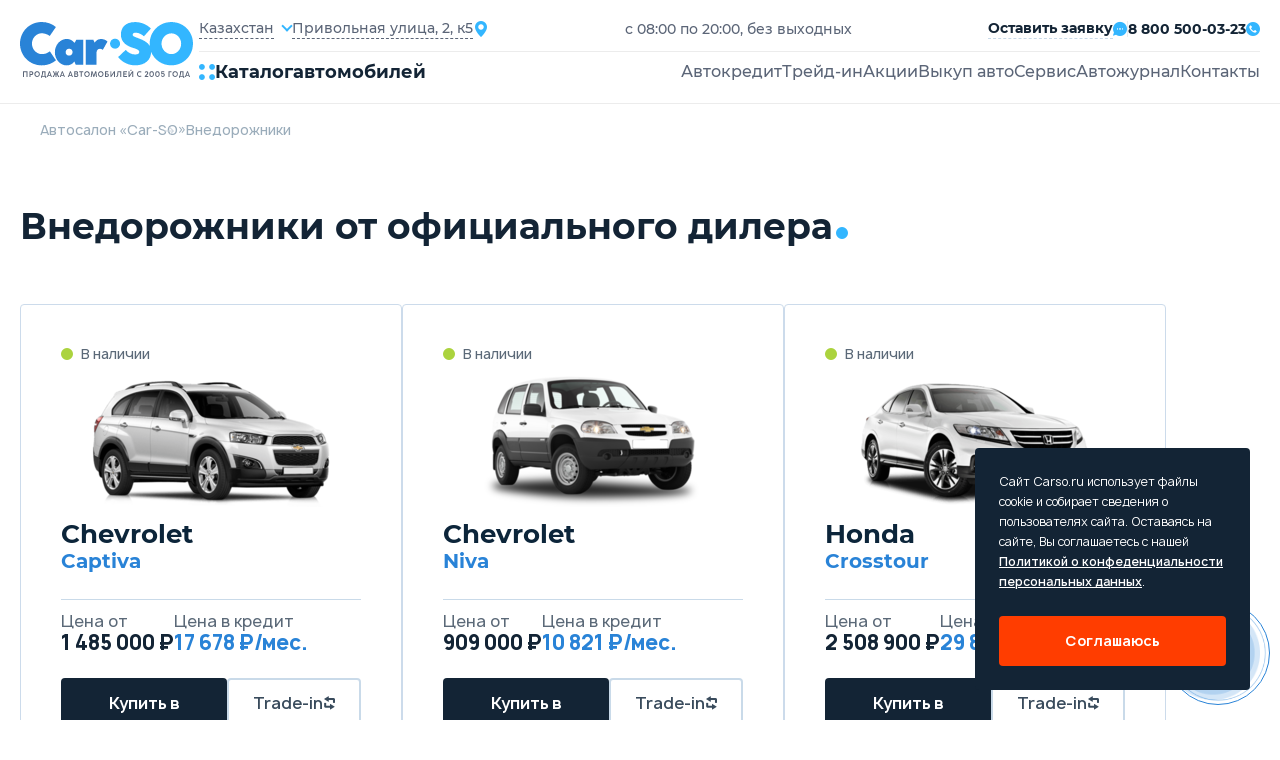

--- FILE ---
content_type: text/html; charset=utf-8
request_url: https://kazakhstan.carso.ru/vehicle
body_size: 22029
content:
<!doctype html>
  <html lang="ru" itemscope="" itemtype="http://schema.org/AutoDealer">
  <head>
     <title>Купить новый Внедорожник 🚗 цены и модельный ряд, продажа внедорожников в Казахстане</title>
<meta name="description" content='Новые Внедорожники 2025-2026 года по выгодным ценам у официального дилера в Казахстане! Скидки и спецпредложения на все модели внедорожников!'>
<meta itemprop="name" content='Купить новый Внедорожник 🚗 цены и модельный ряд, продажа внедорожников в Казахстане'>
<meta itemprop="description" content='Новые Внедорожники 2025-2026 года по выгодным ценам у официального дилера в Казахстане! Скидки и спецпредложения на все модели внедорожников!'>

<meta name="csrf-param" content="authenticity_token" />
<meta name="csrf-token" content="ucmCiK7hNvZvLzC64xBR0cf735geLoRkkw9nnSTRQpTWxMvxVU80/5fpmurugsFbgHYjztl6XOncsQjgYvdXZw==" />

<meta charset="UTF-8" />
<meta http-equiv="X-UA-Compatible" content="IE=edge">
<meta name="viewport" content="width=device-width, initial-scale=1.0">
<meta name="yandex-verification" content="345c78deb5e14ec2" />
  <link rel="canonical" href="https://kazakhstan.carso.ru/vehicle" />

<link rel="shortcut icon" href="/static/images/favicon/favicon.ico" type="image/x-icon">

<link rel="apple-touch-icon" sizes="57x57" href="/static/images/favicon/apple-icon-57x57.png">
<link rel="apple-touch-icon" sizes="60x60" href="/static/images/favicon/apple-icon-60x60.png">
<link rel="apple-touch-icon" sizes="72x72" href="/static/images/favicon/apple-icon-72x72.png">
<link rel="apple-touch-icon" sizes="76x76" href="/static/images/favicon/apple-icon-76x76.png">
<link rel="apple-touch-icon" sizes="114x114" href="/static/images/favicon/apple-icon-114x114.png">
<link rel="apple-touch-icon" sizes="120x120" href="/static/images/favicon/apple-icon-120x120.png">
<link rel="apple-touch-icon" sizes="144x144" href="/static/images/favicon/apple-icon-144x144.png">
<link rel="apple-touch-icon" sizes="152x152" href="/static/images/favicon/apple-icon-152x152.png">
<link rel="apple-touch-icon" sizes="180x180" href="/static/images/favicon/apple-icon-180x180.png">
<link rel="icon" type="image/png" sizes="192x192"  href="/static/images/favicon/android-icon-192x192.png">
<link rel="icon" type="image/png" sizes="32x32" href="/static/images/favicon/favicon-32x32.png">
<link rel="icon" type="image/png" sizes="96x96" href="/static/images/favicon/favicon-96x96.png">
<link rel="icon" type="image/png" sizes="16x16" href="/static/images/favicon/favicon-16x16.png">
<link rel="manifest" href="/manifest.json">
<meta name="msapplication-TileColor" content="#ffffff">
<meta name="msapplication-TileImage" content="/ms-icon-144x144.png">
<meta name="theme-color" content="#ffffff">

<!--[if lte IE 9]>
<script src='/static/js/html5shiv.min.js'></script>
<![endif]-->


<link rel="stylesheet" media="all" href="/assets/carso/main-f8df715ff7854061f66630c0773a8b5fbb7d0e977b74c22ecdc2b5cea40ddc0b.css" />
<link rel="stylesheet" media="all" href="/assets/carso/new_cars_type-e3b0c44298fc1c149afbf4c8996fb92427ae41e4649b934ca495991b7852b855.css" />
<link rel="stylesheet" media="all" href="/assets/carso/new_cars-665556303ffa970f1ad5a17e1726550a61fdc8e5e4a4ac298a33ed095f2acca3.css" />

<!--[if lte IE 9]>
<link href="/static/css/ie.scss" rel='stylesheet' type='text/css'>
<![endif]-->


<!-- Yandex.Metrika counter -->
<script type="text/javascript" >
    (function(m,e,t,r,i,k,a){m[i]=m[i]||function(){(m[i].a=m[i].a||[]).push(arguments)};
        m[i].l=1*new Date();k=e.createElement(t),a=e.getElementsByTagName(t)[0],k.async=1,k.src=r,a.parentNode.insertBefore(k,a)})
    (window, document, "script", "https://mc.yandex.ru/metrika/tag.js", "ym");

    ym(50072167, "init", {
        clickmap:true,
        trackLinks:true,
        accurateTrackBounce:true,
        webvisor:true
    });
</script>
<noscript><div><img src="https://mc.yandex.ru/watch/50072167" style="position:absolute; left:-9999px;" alt="" /></div></noscript>
<!-- /Yandex.Metrika counter -->


  </head>

  <body 
    >
    
<header>
  <div class="container">
    <div class="header__main">
      <a href="/" class="header__logo" title="CarSo">
        <img alt="CarSo" class="logo-desktop" src="/assets/carso/img/logo-1e7dd9f444b0c2b8429235a7e85d445d9ea2185e09ab8e204620ef91f2fb94ba.svg" />
        <img alt="CarSo" class="logo-mob" src="/assets/carso/img/logo-mob-725a131acd1213387a25e75546c70e9e24ff6536b65687eeea016ed0f2e05fc1.svg" />
      </a>
      <div class="header__cnt">
        <div class="header__flex">
          <div class="header__item">
            <div class="header__select">
              <div class="jq-selectbox jqselect">
               <div class="jq-selectbox__select">
                <div class="jq-selectbox__select-text">Казахстан</div>
              </div>
               <div class="jq-selectbox__dropdown jshmo">
              <ul>
                <li><a href="https://carso.ru">Москва</a></li>
                <li><a href="https://spb.carso.ru/vehicle" rel="nofollow">Санкт-Петербург</a></li>
                <li><a href="https://astrakhan.carso.ru/vehicle" rel="nofollow">Астрахань</a></li>
                <li><a href="https://balashiha.carso.ru/vehicle" rel="nofollow">Балашиха</a></li>
                <li><a href="https://belgorod.carso.ru/vehicle" rel="nofollow">Белгород</a></li>
                <li><a href="https://bryansk.carso.ru/vehicle" rel="nofollow">Брянск</a></li>
                <li><a href="https://novgorod.carso.ru/vehicle" rel="nofollow">Великий Новгород</a></li>
                <li><a href="https://vladimir.carso.ru/vehicle" rel="nofollow">Владимир</a></li>
                <li><a href="https://volgograd.carso.ru/vehicle" rel="nofollow">Волгоград</a></li>
                <li><a href="https://vologda.carso.ru/vehicle" rel="nofollow">Вологда</a></li>
                <li><a href="https://voronezh.carso.ru/vehicle" rel="nofollow">Воронеж</a></li>
                <li><a href="https://ekaterinburg.carso.ru/vehicle" rel="nofollow">Екатеринбург</a></li>
                <li><a href="https://zhukovskiy.carso.ru/vehicle" rel="nofollow">Жуковский</a></li>
                <li><a href="https://ivanovo.carso.ru/vehicle" rel="nofollow">Иваново</a></li>
                <li><a href="https://izhevsk.carso.ru/vehicle" rel="nofollow">Ижевск</a></li>
                <li><a href="https://irkutsk.carso.ru/vehicle" rel="nofollow">Иркутск</a></li>
                <li><a href="https://kazan.carso.ru/vehicle" rel="nofollow">Казань</a></li>
                <li><a href="https://kaluga.carso.ru/vehicle" rel="nofollow">Калуга</a></li>
                <li><a href="https://kirov.carso.ru/vehicle" rel="nofollow">Киров</a></li>
                <li><a href="https://klin.carso.ru/vehicle" rel="nofollow">Клин</a></li>
                <li><a href="https://kolomna.carso.ru/vehicle" rel="nofollow">Коломна</a></li>
                <li><a href="https://kostroma.carso.ru/vehicle" rel="nofollow">Кострома</a></li>
                <li><a href="https://krasnodar.carso.ru/vehicle" rel="nofollow">Краснодар</a></li>
                <li><a href="https://krasnoyarsk.carso.ru/vehicle" rel="nofollow">Красноярск</a></li>
                <li><a href="https://kursk.carso.ru/vehicle" rel="nofollow">Курск</a></li>
                <li><a href="https://lipetsk.carso.ru/vehicle" rel="nofollow">Липецк</a></li>
                <li><a href="https://mytishchi.carso.ru/vehicle" rel="nofollow">Мытищи</a></li>
                <li><a href="https://nn.carso.ru/vehicle" rel="nofollow">Нижний Новгород</a></li>
                <li><a href="https://tagil.carso.ru/vehicle" rel="nofollow">Нижний Тагил</a></li>
                <li><a href="https://novosibirsk.carso.ru/vehicle" rel="nofollow">Новосибирск</a></li>
                <li><a href="https://obninsk.carso.ru/vehicle" rel="nofollow">Обнинск</a></li>
                <li><a href="https://omsk.carso.ru/vehicle" rel="nofollow">Омск</a></li>
                <li><a href="https://orekhovozuevo.carso.ru/vehicle" rel="nofollow">Орехово-Зуево</a></li>
                <li><a href="https://orel.carso.ru/vehicle" rel="nofollow">Орел</a></li>
                <li><a href="https://orenburg.carso.ru/vehicle" rel="nofollow">Оренбург</a></li>
                <li><a href="https://penza.carso.ru/vehicle" rel="nofollow">Пенза</a></li>
                <li><a href="https://perm.carso.ru/vehicle" rel="nofollow">Пермь</a></li>
                <li><a href="https://podolsk.carso.ru/vehicle" rel="nofollow">Подольск</a></li>
                <li><a href="https://pskov.carso.ru/vehicle" rel="nofollow">Псков</a></li>
                <li><a href="https://rostov.carso.ru/vehicle" rel="nofollow">Ростов-на-Дону</a></li>
                <li><a href="https://ryazan.carso.ru/vehicle" rel="nofollow">Рязань</a></li>
                <li><a href="https://samara.carso.ru/vehicle" rel="nofollow">Самара</a></li>
                <li><a href="https://saransk.carso.ru/vehicle" rel="nofollow">Саранск</a></li>
                <li><a href="https://saratov.carso.ru/vehicle" rel="nofollow">Саратов</a></li>
                <li><a href="https://serpuhov.carso.ru/vehicle" rel="nofollow">Серпухов</a></li>
                <li><a href="https://simferopol.carso.ru/vehicle" rel="nofollow">Симферополь</a></li>
                <li><a href="https://sevastopol.carso.ru/vehicle" rel="nofollow">Севастополь</a></li>
                <li><a href="https://smolensk.carso.ru/vehicle" rel="nofollow">Смоленск</a></li>
                <li><a href="https://sochi.carso.ru/vehicle" rel="nofollow">Сочи</a></li>
                <li><a href="https://stavropol.carso.ru/vehicle" rel="nofollow">Ставрополь</a></li>
                <li><a href="https://syktyvkar.carso.ru/vehicle" rel="nofollow">Сыктывкар</a></li>
                <li><a href="https://tver.carso.ru/vehicle" rel="nofollow">Тверь</a></li>
                <li><a href="https://tolyatti.carso.ru/vehicle" rel="nofollow">Тольятти</a></li>
                <li><a href="https://tomsk.carso.ru/vehicle" rel="nofollow">Томск</a></li>
                <li><a href="https://tula.carso.ru/vehicle" rel="nofollow">Тула</a></li>
                <li><a href="https://tyumen.carso.ru/vehicle" rel="nofollow">Тюмень</a></li>
                <li><a href="https://ulyanovsk.carso.ru/vehicle" rel="nofollow">Ульяновск</a></li>
                <li><a href="https://cheboksary.carso.ru/vehicle" rel="nofollow">Чебоксары</a></li>
                <li><a href="https://ufa.carso.ru/vehicle" rel="nofollow">Уфа</a></li>
                <li><a href="https://himki.carso.ru/vehicle" rel="nofollow">Химки</a></li>
                <li><a href="https://chelyabinsk.carso.ru/vehicle" rel="nofollow">Челябинск</a></li>
                <li><a href="https://cherepovec.carso.ru/vehicle" rel="nofollow">Череповец</a></li>
                <li><a href="https://chehov.carso.ru/vehicle" rel="nofollow">Чехов</a></li>
                <li><a href="https://cherepovets.carso.ru/vehicle" rel="nofollow">Череповец</a></li>
                <li><a href="https://yaroslavl.carso.ru/vehicle" rel="nofollow">Ярославль</a></li>
                <li><a href="https://kazakhstan.carso.ru/vehicle" rel="nofollow">Казахстан</a></li>
                <li><a href="https://belarus.carso.ru/vehicle" rel="nofollow">Беларусь</a></li>
              </ul>
              </div>
              </div>
            </div>
            <div class="header__location">
              <span>Привольная улица, 2, к5</span>
              <i class="icons icon-location"></i>
            </div>
          </div>
          <p>с 08:00 по 20:00, без выходных</p>
          <div class="header__submit">


            <div class="submit-application modal_feedback_call">
              <span>Оставить заявку</span>
              <i class="icons icon-messages"></i>
            </div>
            <small></small>
            <a href="tel:8 800 500-03-23" class="header__phone">
              <span>8 800 500-03-23</span>
              <i class="icons icon-call"></i>
            </a>
          </div>
        </div>
        <div class="header__block">
          <div class="open-catalog">
            <div class="open-catalog__icon">
              <i class="icons icon-catalog"></i>
            </div>
            <span>Каталог</span>
            <span>автомобилей</span>
          </div>
          <div class="go-to-catalog">
            <i class="icons icon-arrow-left"></i>
            <span>В каталог</span>
          </div>
          <div class="header__menu">
            <ul>
              <li><a class="" title="Автокредит" href="/credit">Автокредит</a></li>
              <li><a class="" title="Трейд-ин" href="/tradein">Трейд-ин</a></li>
              <li><a class="" title="Акции" href="/stock">Акции</a></li>
              <li><a class="" title="Выкуп авто" href="/sell">Выкуп авто</a></li>
              <li><a class="" title="Сервис" href="/service">Сервис</a></li>
              <li><a href="https://journal.carso.ru" title="Автожурнал" target="_blank">Автожурнал</a></li>
              <li> <a class="" title="Контакты" rel="nofollow" href="/contacts">Контакты</a></li>
            </ul>
            <div class="header-cnt__mob">
              <a href="tel:8 800 500-03-23" class="header__phone">
                <span>8 800 500-03-23</span>
                <i class="icons icon-call"></i>
              </a>
              <p>с 08:00 по 20:00, без выходных</p>
              <a href="#" class="header__location">
                <span>Привольная улица, 2, к5</span>
                <i class="icons icon-location"></i>
              </a>
              <button class="btn-black modal_feedback_call">Перезвоните мне</button>
              <div class="header__social">
                <a href="#" class="social-href"><i class="icons icon-ok"></i></a>
                <a href="#" class="social-href"><i class="icons icon-wk"></i></a>
              </div>
            </div>
          </div>
          <div class="open-menu">
            <strong>Меню</strong>
            <div class="open-menu__line">
              <span></span>
              <span></span>
              <span></span>
              <span></span>
            </div>
          </div>
        </div>
      </div>
    </div>
  </div>
  <div class="catalog-fixed">
    <div class="catalog-cont">
      <div class="catalog-fixed__cnt">
        <div class="catalog-fixed__flex">
          <div class="catalog-fixed__main">
            <a href="https://journal.carso.ru" title="Автожурнал" class="btn-black btn_journal" target="_blank">
              Автожурнал
              <svg width="16" height="16" viewBox="0 0 16 16" fill="none" xmlns="http://www.w3.org/2000/svg">
                <g clip-path="url(#clip0_2078_62325)">
                  <path d="M1.9885 0.942601C1.87022 1.02055 1.7731 1.12658 1.70579 1.25122C1.63848 1.37586 1.6031 1.51523 1.60279 1.65689V12.2283C1.60257 12.2848 1.61934 12.3401 1.65093 12.387C1.68252 12.4339 1.72746 12.4702 1.77993 12.4912L7.71421 14.9597V2.98831L2.80279 0.871172C2.67177 0.814663 2.52876 0.791606 2.38662 0.804074C2.24449 0.816543 2.10768 0.864145 1.9885 0.942601Z" fill="white"/>
                  <path d="M1.23714 12.7816C1.10376 12.6278 1.03067 12.4309 1.03143 12.2273C1.03143 12.2273 1.022 1.50563 1.06572 1.34449C0.939403 1.31399 0.807834 1.3124 0.680822 1.33984C0.553811 1.36728 0.434634 1.42305 0.332182 1.50298C0.22973 1.58291 0.146646 1.68494 0.089129 1.80146C0.0316116 1.91798 0.00114475 2.04598 7.92386e-07 2.17592V12.3931C-0.000259185 12.5842 0.0634607 12.7699 0.181004 12.9205C0.298547 13.0712 0.463149 13.1782 0.648572 13.2245L4.17714 14.1073L1.56 13.0188C1.435 12.9666 1.32429 12.8853 1.23714 12.7816ZM14.3971 12.2273V1.65592C14.3952 1.51431 14.3585 1.37536 14.2903 1.25124C14.2221 1.12713 14.1245 1.02166 14.006 0.944083C13.8875 0.866508 13.7518 0.819203 13.6108 0.806321C13.4698 0.793439 13.3277 0.815375 13.1971 0.870201L8.28571 2.98734V14.9588L14.22 12.4902C14.2725 12.4692 14.3174 12.4329 14.349 12.386C14.3806 12.3391 14.3974 12.2839 14.3971 12.2273Z" fill="white"/>
                  <path d="M15.6828 1.5113C15.5792 1.42784 15.4577 1.36945 15.3279 1.3407C15.198 1.31195 15.0633 1.31363 14.9342 1.34559C14.957 1.44559 14.9685 12.2284 14.9685 12.2284C14.9681 12.3978 14.9178 12.5632 14.8237 12.704C14.7297 12.8448 14.5962 12.9547 14.4399 13.0199L11.8228 14.1084L15.3513 13.2256C15.5367 13.1793 15.7013 13.0723 15.8189 12.9216C15.9364 12.771 16.0002 12.5853 15.9999 12.3942V2.17701C15.9999 2.04944 15.9715 1.92346 15.9166 1.80828C15.8618 1.69311 15.7819 1.59164 15.6828 1.5113Z" fill="white"/>
                </g>
                <defs>
                  <clipPath id="clip0_2078_62325">
                    <rect width="16" height="16" fill="white"/>
                  </clipPath>
                </defs>
              </svg>
            </a>
            <div class="car-catalog__menu">
              <strong>Каталог авто</strong>
              <ul>
                <li><a title="Новые автомобили" href="/newauto">Новые автомобили</a></li>
                <li><a class="" title="Авто в наличии" itemprop="url" href="/stock_cars">Авто в наличии</a></li>
                <li><a title="Авто в такси" href="/taxi">Авто в такси</a></li>
                <li><a title="С пробегом" href="/sprobegom">С пробегом</a></li>
              </ul>
            </div>

            <div class="car-catalog__menu">
              <strong>Подборки</strong>
              <ul class="catalog-menu__mobile">
                <li><a href="#" class="all-mark-cars-open">Все марки авто</a></li>
                <li><a href="#" class="by-body-type-open">По типу кузова</a></li>
                <li><a href="#" class="by-country-open">По странам</a></li>
              </ul>
              <ul>
                <li><a title="Безопасные авто" href="/safecars">Безопасные авто</a></li>
                <li><a title="Надежные авто" href="/reliablecars">Надежные авто</a></li>
                <li><a title="Авто для женщин" href="/womencars">Авто для женщин</a></li>
                <li><a title="Дешевые авто" href="/cheap-auto">Дешевые авто</a></li>
              </ul>
            </div>
            <div class="by-country-catalog">
              <strong>По странрам</strong>
              <ul>
                <li>
                  <a title="Китайские авто" href="/china">
                    <img alt="Китайские авто" src="/assets/carso/img/icons/flag-kitay-f213e92eb47244c0252bb4fd24428a6f15f3aca83ea080e4c051c4d483202f66.svg" />
                    <span>Китайские авто</span>
</a>                </li>
                <li>
                  <a title="Корейские авто" href="/karya">
                    <img alt="Корейские авто" src="/assets/carso/img/icons/flag-korea-364e7612dddc50d8316e86205e97a4427c5006e6b1e0697c9a7537a1d636ec3f.svg" />
                    <span>Корейские авто</span>
</a>                </li>
                <li>
                  <a title="Немецкие авто" href="/germany">
                    <img alt="Немецкие авто" src="/assets/carso/img/icons/flag-germani-bb767a49f6db4047a4bf43710c19f925493bf610af478df035e053668fa9fb26.svg" />
                    <span>Немецкие авто</span>
</a>                </li>
                <li>
                  <a title="Французские авто" href="/france">
                    <img alt="Французские авто" src="/assets/carso/img/icons/flag-france-74c083e6456086afd8031146e2a5f1e5686b7b6272a8b7830cab69c6bdd06ffe.svg" />
                    <span>Французские авто</span>
</a>                </li>
                <li>
                  <a title="Японские авто" href="/japan">
                    <img alt="Японские авто" src="/assets/carso/img/icons/flag-japanese-43fe0022174baddb4ed1333ef61c6ac072beb57414e877485369a7d7ce5f4510.svg" />
                    <span>Японские авто</span>
</a>                </li>
              </ul>
            </div>
          </div>
          <div class="catalog-model__cnt">
  <strong>Все марки</strong>
  <div class="catalog-model__wrap">


          <!-- open DIV tag if new letter !-->
          <div class="catalog-model__letter">
            <strong>B</strong>
            <ul>
        <li itemprop="name">
          <a class="" itemprop="url" data-action="show-brand-in-menu" title="BAIC" href="/baic">
            <p>BAIC</p>
</a>          <span>7</span>
        </li>
        <li itemprop="name">
          <a class="" itemprop="url" data-action="show-brand-in-menu" title="BelGee" href="/belgee">
            <p>BelGee</p>
</a>          <span>4</span>
        </li>
        <li itemprop="name">
          <a class="" itemprop="url" data-action="show-brand-in-menu" title="Brilliance" href="/brilliance">
            <p>Brilliance</p>
</a>          <span>5</span>
        </li>
        <li itemprop="name">
          <a class="" itemprop="url" data-action="show-brand-in-menu" title="BYD" href="/byd">
            <p>BYD</p>
</a>          <span>1</span>
        </li>
            <!-- close letter DIV tag if not the first letter !-->
            </ul>
            </div>
          <!-- open DIV tag if new letter !-->
          <div class="catalog-model__letter">
            <strong>C</strong>
            <ul>
        <li itemprop="name">
          <a class="" itemprop="url" data-action="show-brand-in-menu" title="Changan" href="/changan">
            <p>Changan</p>
</a>          <span>22</span>
        </li>
        <li itemprop="name">
          <a class="" itemprop="url" data-action="show-brand-in-menu" title="Chery" href="/chery">
            <p>Chery</p>
</a>          <span>27</span>
        </li>
        <li itemprop="name">
          <a class="" itemprop="url" data-action="show-brand-in-menu" title="Chevrolet" href="/chevrolet">
            <p>Chevrolet</p>
</a>          <span>12</span>
        </li>
        <li itemprop="name">
          <a class="" itemprop="url" data-action="show-brand-in-menu" title="Citroen" href="/citroen">
            <p>Citroen</p>
</a>          <span>12</span>
        </li>
            <!-- close letter DIV tag if not the first letter !-->
            </ul>
            </div>
          <!-- open DIV tag if new letter !-->
          <div class="catalog-model__letter">
            <strong>D</strong>
            <ul>
        <li itemprop="name">
          <a class="" itemprop="url" data-action="show-brand-in-menu" title="Daewoo" href="/daewoo">
            <p>Daewoo</p>
</a>          <span>2</span>
        </li>
        <li itemprop="name">
          <a class="" itemprop="url" data-action="show-brand-in-menu" title="Datsun" href="/datsun">
            <p>Datsun</p>
</a>          <span>2</span>
        </li>
        <li itemprop="name">
          <a class="" itemprop="url" data-action="show-brand-in-menu" title="Dongfeng" href="/dongfeng">
            <p>Dongfeng</p>
</a>          <span>10</span>
        </li>
            <!-- close letter DIV tag if not the first letter !-->
            </ul>
            </div>
          <!-- open DIV tag if new letter !-->
          <div class="catalog-model__letter">
            <strong>E</strong>
            <ul>
        <li itemprop="name">
          <a class="" itemprop="url" data-action="show-brand-in-menu" title="EVOLUTE" href="/evolute">
            <p>EVOLUTE</p>
</a>          <span>2</span>
        </li>
        <li itemprop="name">
          <a class="" itemprop="url" data-action="show-brand-in-menu" title="Exeed" href="/cheryexeed">
            <p>Exeed</p>
</a>          <span>4</span>
        </li>
            <!-- close letter DIV tag if not the first letter !-->
            </ul>
            </div>
          <!-- open DIV tag if new letter !-->
          <div class="catalog-model__letter">
            <strong>F</strong>
            <ul>
        <li itemprop="name">
          <a class="" itemprop="url" data-action="show-brand-in-menu" title="FAW" href="/faw">
            <p>FAW</p>
</a>          <span>12</span>
        </li>
        <li itemprop="name">
          <a class="" itemprop="url" data-action="show-brand-in-menu" title="Ford" href="/ford">
            <p>Ford</p>
</a>          <span>10</span>
        </li>
        <li itemprop="name">
          <a class="" itemprop="url" data-action="show-brand-in-menu" title="Forthing " href="/forthing">
            <p>Forthing </p>
</a>          <span>5</span>
        </li>
        <li itemprop="name">
          <a class="" itemprop="url" data-action="show-brand-in-menu" title="Foton" href="/foton">
            <p>Foton</p>
</a>          <span>2</span>
        </li>
            <!-- close letter DIV tag if not the first letter !-->
            </ul>
            </div>
          <!-- open DIV tag if new letter !-->
          <div class="catalog-model__letter">
            <strong>G</strong>
            <ul>
        <li itemprop="name">
          <a class="" itemprop="url" data-action="show-brand-in-menu" title="GAC" href="/gac">
            <p>GAC</p>
</a>          <span>10</span>
        </li>
        <li itemprop="name">
          <a class="" itemprop="url" data-action="show-brand-in-menu" title="Geely" href="/geely">
            <p>Geely</p>
</a>          <span>22</span>
        </li>
        <li itemprop="name">
          <a class="" itemprop="url" data-action="show-brand-in-menu" title="Great Wall" href="/great-wall">
            <p>Great Wall</p>
</a>          <span>9</span>
        </li>
            <!-- close letter DIV tag if not the first letter !-->
            </ul>
            </div>
          <!-- open DIV tag if new letter !-->
          <div class="catalog-model__letter">
            <strong>H</strong>
            <ul>
        <li itemprop="name">
          <a class="" itemprop="url" data-action="show-brand-in-menu" title="Haima" href="/haima">
            <p>Haima</p>
</a>          <span>2</span>
        </li>
        <li itemprop="name">
          <a class="" itemprop="url" data-action="show-brand-in-menu" title="Haval" href="/haval">
            <p>Haval</p>
</a>          <span>21</span>
        </li>
        <li itemprop="name">
          <a class="" itemprop="url" data-action="show-brand-in-menu" title="Hawtai" href="/hawtai">
            <p>Hawtai</p>
</a>          <span>2</span>
        </li>
        <li itemprop="name">
          <a class="" itemprop="url" data-action="show-brand-in-menu" title="Honda" href="/honda">
            <p>Honda</p>
</a>          <span>7</span>
        </li>
        <li itemprop="name">
          <a class="" itemprop="url" data-action="show-brand-in-menu" title="Hongqi" href="/hongqi">
            <p>Hongqi</p>
</a>          <span>2</span>
        </li>
        <li itemprop="name">
          <a class="" itemprop="url" data-action="show-brand-in-menu" title="Hower" href="/hower">
            <p>Hower</p>
</a>          <span>2</span>
        </li>
        <li itemprop="name">
          <a class="" itemprop="url" data-action="show-brand-in-menu" title="Hyundai" href="/hyundai">
            <p>Hyundai</p>
</a>          <span>27</span>
        </li>
            <!-- close letter DIV tag if not the first letter !-->
            </ul>
            </div>
          <!-- open DIV tag if new letter !-->
          <div class="catalog-model__letter">
            <strong>J</strong>
            <ul>
        <li itemprop="name">
          <a class="" itemprop="url" data-action="show-brand-in-menu" title="JAC" href="/jac">
            <p>JAC</p>
</a>          <span>13</span>
        </li>
        <li itemprop="name">
          <a class="" itemprop="url" data-action="show-brand-in-menu" title="Jaecoo" href="/jaecoo">
            <p>Jaecoo</p>
</a>          <span>2</span>
        </li>
        <li itemprop="name">
          <a class="" itemprop="url" data-action="show-brand-in-menu" title="Jetour" href="/jetour">
            <p>Jetour</p>
</a>          <span>7</span>
        </li>
        <li itemprop="name">
          <a class="" itemprop="url" data-action="show-brand-in-menu" title="Jetta" href="/jetta">
            <p>Jetta</p>
</a>          <span>5</span>
        </li>
            <!-- close letter DIV tag if not the first letter !-->
            </ul>
            </div>
          <!-- open DIV tag if new letter !-->
          <div class="catalog-model__letter">
            <strong>K</strong>
            <ul>
        <li itemprop="name">
          <a class="" itemprop="url" data-action="show-brand-in-menu" title="Kaiyi" href="/kaiyi">
            <p>Kaiyi</p>
</a>          <span>4</span>
        </li>
        <li itemprop="name">
          <a class="" itemprop="url" data-action="show-brand-in-menu" title="KGM (SsangYong)" href="/kgm">
            <p>KGM (SsangYong)</p>
</a>          <span>4</span>
        </li>
        <li itemprop="name">
          <a class="" itemprop="url" data-action="show-brand-in-menu" title="KIA" href="/kia">
            <p>KIA</p>
</a>          <span>37</span>
        </li>
        <li itemprop="name">
          <a class="" itemprop="url" data-action="show-brand-in-menu" title="Knewstar" href="/knewstar">
            <p>Knewstar</p>
</a>          <span>1</span>
        </li>
            <!-- close letter DIV tag if not the first letter !-->
            </ul>
            </div>
          <!-- open DIV tag if new letter !-->
          <div class="catalog-model__letter">
            <strong>L</strong>
            <ul>
        <li itemprop="name">
          <a class="" itemprop="url" data-action="show-brand-in-menu" title="Lada" href="/lada">
            <p>Lada</p>
</a>          <span>51</span>
        </li>
        <li itemprop="name">
          <a class="" itemprop="url" data-action="show-brand-in-menu" title="Lifan" href="/lifan">
            <p>Lifan</p>
</a>          <span>10</span>
        </li>
        <li itemprop="name">
          <a class="" itemprop="url" data-action="show-brand-in-menu" title="Livan" href="/livan">
            <p>Livan</p>
</a>          <span>3</span>
        </li>
            <!-- close letter DIV tag if not the first letter !-->
            </ul>
            </div>
          <!-- open DIV tag if new letter !-->
          <div class="catalog-model__letter">
            <strong>M</strong>
            <ul>
        <li itemprop="name">
          <a class="" itemprop="url" data-action="show-brand-in-menu" title="Mazda" href="/mazda">
            <p>Mazda</p>
</a>          <span>10</span>
        </li>
        <li itemprop="name">
          <a class="" itemprop="url" data-action="show-brand-in-menu" title="MG" href="/mg">
            <p>MG</p>
</a>          <span>7</span>
        </li>
        <li itemprop="name">
          <a class="" itemprop="url" data-action="show-brand-in-menu" title="Mitsubishi" href="/mitsubishi">
            <p>Mitsubishi</p>
</a>          <span>12</span>
        </li>
        <li itemprop="name">
          <a class="" itemprop="url" data-action="show-brand-in-menu" title="Moskvich" href="/moskvich">
            <p>Moskvich</p>
</a>          <span>2</span>
        </li>
            <!-- close letter DIV tag if not the first letter !-->
            </ul>
            </div>
          <!-- open DIV tag if new letter !-->
          <div class="catalog-model__letter">
            <strong>N</strong>
            <ul>
        <li itemprop="name">
          <a class="" itemprop="url" data-action="show-brand-in-menu" title="Nissan" href="/nissan">
            <p>Nissan</p>
</a>          <span>11</span>
        </li>
            <!-- close letter DIV tag if not the first letter !-->
            </ul>
            </div>
          <!-- open DIV tag if new letter !-->
          <div class="catalog-model__letter">
            <strong>O</strong>
            <ul>
        <li itemprop="name">
          <a class="" itemprop="url" data-action="show-brand-in-menu" title="Omoda" href="/omoda">
            <p>Omoda</p>
</a>          <span>5</span>
        </li>
        <li itemprop="name">
          <a class="" itemprop="url" data-action="show-brand-in-menu" title="Opel" href="/opel">
            <p>Opel</p>
</a>          <span>13</span>
        </li>
        <li itemprop="name">
          <a class="" itemprop="url" data-action="show-brand-in-menu" title="Oting" href="/oting">
            <p>Oting</p>
</a>          <span>1</span>
        </li>
            <!-- close letter DIV tag if not the first letter !-->
            </ul>
            </div>
          <!-- open DIV tag if new letter !-->
          <div class="catalog-model__letter">
            <strong>P</strong>
            <ul>
        <li itemprop="name">
          <a class="" itemprop="url" data-action="show-brand-in-menu" title="Peugeot" href="/peugeot">
            <p>Peugeot</p>
</a>          <span>9</span>
        </li>
            <!-- close letter DIV tag if not the first letter !-->
            </ul>
            </div>
          <!-- open DIV tag if new letter !-->
          <div class="catalog-model__letter">
            <strong>R</strong>
            <ul>
        <li itemprop="name">
          <a class="" itemprop="url" data-action="show-brand-in-menu" title="Ravon" href="/ravon">
            <p>Ravon</p>
</a>          <span>5</span>
        </li>
        <li itemprop="name">
          <a class="" itemprop="url" data-action="show-brand-in-menu" title="Renault" href="/renault">
            <p>Renault</p>
</a>          <span>18</span>
        </li>
            <!-- close letter DIV tag if not the first letter !-->
            </ul>
            </div>
          <!-- open DIV tag if new letter !-->
          <div class="catalog-model__letter">
            <strong>S</strong>
            <ul>
        <li itemprop="name">
          <a class="" itemprop="url" data-action="show-brand-in-menu" title="Skoda" href="/skoda">
            <p>Skoda</p>
</a>          <span>15</span>
        </li>
        <li itemprop="name">
          <a class="" itemprop="url" data-action="show-brand-in-menu" title="Solaris" href="/solaris">
            <p>Solaris</p>
</a>          <span>4</span>
        </li>
        <li itemprop="name">
          <a class="" itemprop="url" data-action="show-brand-in-menu" title="SOUEAST" href="/soueast">
            <p>SOUEAST</p>
</a>          <span>2</span>
        </li>
        <li itemprop="name">
          <a class="" itemprop="url" data-action="show-brand-in-menu" title="Ssangyong" href="/ssangyong">
            <p>Ssangyong</p>
</a>          <span>4</span>
        </li>
        <li itemprop="name">
          <a class="" itemprop="url" data-action="show-brand-in-menu" title="Suzuki" href="/suzuki">
            <p>Suzuki</p>
</a>          <span>9</span>
        </li>
        <li itemprop="name">
          <a class="" itemprop="url" data-action="show-brand-in-menu" title="SWM" href="/swm">
            <p>SWM</p>
</a>          <span>3</span>
        </li>
            <!-- close letter DIV tag if not the first letter !-->
            </ul>
            </div>
          <!-- open DIV tag if new letter !-->
          <div class="catalog-model__letter">
            <strong>T</strong>
            <ul>
        <li itemprop="name">
          <a class="" itemprop="url" data-action="show-brand-in-menu" title="Tank" href="/tank">
            <p>Tank</p>
</a>          <span>4</span>
        </li>
        <li itemprop="name">
          <a class="" itemprop="url" data-action="show-brand-in-menu" title="Tenet" href="/tenet">
            <p>Tenet</p>
</a>          <span>3</span>
        </li>
        <li itemprop="name">
          <a class="" itemprop="url" data-action="show-brand-in-menu" title="Toyota" href="/toyota">
            <p>Toyota</p>
</a>          <span>17</span>
        </li>
            <!-- close letter DIV tag if not the first letter !-->
            </ul>
            </div>
          <!-- open DIV tag if new letter !-->
          <div class="catalog-model__letter">
            <strong>V</strong>
            <ul>
        <li itemprop="name">
          <a class="" itemprop="url" data-action="show-brand-in-menu" title="Volkswagen" href="/volkswagen">
            <p>Volkswagen</p>
</a>          <span>19</span>
        </li>
        <li itemprop="name">
          <a class="" itemprop="url" data-action="show-brand-in-menu" title="Voyah" href="/voyah">
            <p>Voyah</p>
</a>          <span>2</span>
        </li>
            <!-- close letter DIV tag if not the first letter !-->
            </ul>
            </div>
          <!-- open DIV tag if new letter !-->
          <div class="catalog-model__letter">
            <strong>X</strong>
            <ul>
        <li itemprop="name">
          <a class="" itemprop="url" data-action="show-brand-in-menu" title="XCITE" href="/xcite">
            <p>XCITE</p>
</a>          <span>2</span>
        </li>
            <!-- close letter DIV tag if not the first letter !-->
            </ul>
            </div>
          <!-- open DIV tag if new letter !-->
          <div class="catalog-model__letter">
            <strong>Z</strong>
            <ul>
        <li itemprop="name">
          <a class="" itemprop="url" data-action="show-brand-in-menu" title="Zeekr" href="/zeekr">
            <p>Zeekr</p>
</a>          <span>3</span>
        </li>
        <li itemprop="name">
          <a class="" itemprop="url" data-action="show-brand-in-menu" title="Zotye" href="/zotye">
            <p>Zotye</p>
</a>          <span>2</span>
        </li>
            <!-- close letter DIV tag if not the first letter !-->
            </ul>
            </div>
          <!-- open DIV tag if new letter !-->
          <div class="catalog-model__letter">
            <strong>У</strong>
            <ul>
        <li itemprop="name">
          <a class="" itemprop="url" data-action="show-brand-in-menu" title="УАЗ" href="/uaz">
            <p>УАЗ</p>
</a>          <span>3</span>
        </li>

    </div>
    </div>
          </div>
          <div class="catalog-discount__block">
            <div class="catalog-dis__fon">
              <h3>Получи скидку до 500 000 ₽ </h3>
              <div class="changan-plus__info">
                <ul>
                  <li>Комплект зимней резины</li>
                  <li>Страховка в подарок</li>
                  <li>Оплата проезда до автосалона</li>
                </ul>
              </div>
              <div class="inp-form-style">
                <form class="catalog-fixed_frm" id="callback_new_ticket" name="callback" action="/tickets/create" accept-charset="UTF-8" data-remote="true" novalidate="novalidate" data-client-side-validations="{&quot;html_settings&quot;:{&quot;type&quot;:&quot;ActionView::Helpers::FormBuilder&quot;,&quot;input_tag&quot;:&quot;\u003cdiv class=\&quot;field_with_errors\&quot;\u003e\u003cspan id=\&quot;input_tag\&quot;\u003e\u003c/span\u003e\u003c/div\u003e&quot;,&quot;label_tag&quot;:&quot;\u003cdiv class=\&quot;field_with_errors\&quot;\u003e\u003clabel id=\&quot;label_tag\&quot;\u003e\u003c/label\u003e\u003c/div\u003e&quot;},&quot;number_format&quot;:{&quot;separator&quot;:&quot;.&quot;,&quot;delimiter&quot;:&quot;,&quot;},&quot;validators&quot;:{&quot;ticket[phone]&quot;:{&quot;presence&quot;:[{&quot;message&quot;:&quot;Обязательно для заполнения&quot;}]}}}" method="post"><input name="utf8" type="hidden" value="&#x2713;" /><input type="hidden" name="authenticity_token" value="qc0O9BfI4ugvtxqc4PjHy30RxRRk+hul/fywQZ0nETbcbBttK3W/0WQaPnJnXrASlgabAlGVSZRrq3J7L4FYXQ==" />
                  <input value="Обратный звонок" type="hidden" name="ticket[form_name]" id="callback_ticket_form_name" />
                  <div class="cars-dealership__inp">
                    <label class="form__component">
                      <input class="input phone" data-role="phone" placeholder="Номер телефона" type="tel" name="ticket[phone]" id="callback_ticket_phone" />
                    </label>
                  </div>
                  <button name="button" type="submit" class="btn-orange">Получить предложение</button>
</form>              </div>
              <div class="catalog-dis__politic">
                <p>
                  Нажимая кнопку “Отправить заявку”, Вы соглашаетесь с <a href="#">политикой
                  конфиденциальности и правилами обработки персональных данных</a>
                </p>
              </div>
            </div>
            <div class="build-your-car">
              <h3 class="blz_tc-def">Собери свой автомобиль</h3>
              <a class="btn-black" title="Конфигуратор" itemprop="url" href="/konfigurator">
                <span>В конфигуратор</span><i class="icons icon-arrow-right"></i>
</a>            </div>
          </div>
        </div>
        <div class="catalog-body-type">
          <strong>По типу кузова</strong>
          <div class="catalog-body__wrap">
            <a class="type-car__box" title="Внедорожники" href="/vehicle">
              <img alt="Внедорожники" src="/assets/carso/img/model-car1-f49428e76bffa7b9542329f2b1130664a8830f4009f537f2b3f5fc3511f07a52.png" />
              <span>Внедорожники</span>
</a>            <a class="type-car__box" title="Кроссоверы" href="/crossover">
              <img alt="Кроссоверы" src="/assets/carso/img/model-car-6746b356e396d2f8e5da82998ce4cba6ec9514b5931a9200ebe946461391588b.png" />
              <span>Кроссоверы</span>
</a>            <a class="type-car__box" title="Минивэны" href="/minivenyi">
              <img alt="Минивэны" src="/assets/carso/img/model-car2-40301503909fbe7788a2ea76af3c2becb6b970ad470fba77680db985e8a34bef.png" />
              <span>Минивэны</span>
</a>            <a class="type-car__box" title="Седаны" href="/sedan">
              <img alt="Седаны" src="/assets/carso/img/model-car4-907082442af8c73db2ae749785cf37a30950628b3b2606e06a911dff38c8fcbc.png" />
              <span>Седаны</span>
</a>            <a class="type-car__box" title="Универсалы" href="/universal">
              <img alt="Универсалы" src="/assets/carso/img/model-car3-a0fe03fee38fef0ec9066f0619104b7a1fa0ab8b365772f2a7a4a9f0780d198b.png" />
              <span>Универсалы</span>
</a>            <a class="type-car__box" title="Лифтбэки" href="/liftbeki">
              <img alt="Лифтбэки" src="/assets/carso/img/model-car5-324a1a82b6bed67c177fc91ddf7a2caa0d44e3f1da3d4398e1a3387cd0e24580.png" />
              <span>Лифтбэки</span>
</a>
            <a class="type-car__box" title="Хэтчбеки" href="/hetchback">
              <img alt="Хэтчбеки" src="/assets/carso/img/model-car6-11dd832b1f03600532df7360db0599152babba8a7f60849d285f9d10821cf35e.png" />
              <span>Хэтчбеки</span>
</a>            <a class="type-car__box" title="Фургоны" href="/furgonyi">
              <img alt="Фургоны" src="/assets/carso/img/model-car7-8db660dfe23c93580859a626632e4f5fc6421d13fa8e2a1e1eec1633ef16de61.png" />
              <span>Фургоны</span>
</a>          </div>
        </div>
      </div>
    </div>
  </div>
</header>

      <main class="main">
        


<div class="container">
  <div class="bread-caps">
    <ul id="breadcrumbs" class="container row breadcrumbs" itemscope itemtype="http://schema.org/BreadcrumbList">
      
          <li itemprop="itemListElement" itemscope itemtype="http://schema.org/ListItem">
              <a itemprop="item" href="/"><span itemprop='name'>Автосалон «Car-SO»</span></a>
            <meta itemprop="position"  content="1" />
          </li>
          <li itemprop="itemListElement" itemscope itemtype="http://schema.org/ListItem">
              <a itemprop="item" class="active" href="/vehicle"><span itemprop='name'>Внедорожники</span></a>
            <meta itemprop="position"  content="2" />
          </li>
    </ul>
  </div>
</div>


<section class="section-big-margin contact-sec">
  <div class="container">
    <h1 class="title-style-circle blz_tc-def_f">Внедорожники от официального дилера<small></small></h1>
    <div class="turnkey-taxi-min">
      <div class="turnkey-taxi-js">
        <div class="turnkey-taxi__wrap">
          


  <a href="/chevrolet/captiva">
<div class="best-separate">
      <div class="bestsellers__stock">
        <span class="color-active"></span>
        <p>В наличии</p>
      </div>
      <div class="best-separate__photo">
          <img alt="Chevrolet Captiva" src="https://storage.yandexcloud.net/cdn.carso.ru/uploads/new_car/169/colors/card_image_507.png" />
      </div>
      <div class="best-separate__chang">
        <strong>Chevrolet</strong>
        <span>Captiva</span>
      </div>

      <div class="bestsellers__price">
        <div class="price-car">
          <p>Цена от</p>
          <strong >1 485 000 ₽</strong>
        </div>
        <div class="price-credit">
          <p>Цена в кредит</p>
          <strong>17 678 ₽/мес.</strong>
        </div>
      </div>
      <div class="bestsellers__btn">
        <button data-val="modalrules-proce" class="open_modal btn-black">Купить в кредит</button>
        <button class="btn-line"><span>Trade-in</span><i class="icons icon-trade"></i>
        </button>
      </div>
    </div>
</a>





  <a href="/chevrolet/niva">
<div class="best-separate">
      <div class="bestsellers__stock">
        <span class="color-active"></span>
        <p>В наличии</p>
      </div>
      <div class="best-separate__photo">
          <img alt="Chevrolet Niva" src="https://storage.yandexcloud.net/cdn.carso.ru/uploads/new_car/177/colors/card_1.png" />
      </div>
      <div class="best-separate__chang">
        <strong>Chevrolet</strong>
        <span>Niva</span>
      </div>

      <div class="bestsellers__price">
        <div class="price-car">
          <p>Цена от</p>
          <strong >909 000 ₽</strong>
        </div>
        <div class="price-credit">
          <p>Цена в кредит</p>
          <strong>10 821 ₽/мес.</strong>
        </div>
      </div>
      <div class="bestsellers__btn">
        <button data-val="modalrules-proce" class="open_modal btn-black">Купить в кредит</button>
        <button class="btn-line"><span>Trade-in</span><i class="icons icon-trade"></i>
        </button>
      </div>
    </div>
</a>





  <a href="/honda/crosstour">
<div class="best-separate">
      <div class="bestsellers__stock">
        <span class="color-active"></span>
        <p>В наличии</p>
      </div>
      <div class="best-separate__photo">
          <img alt="Honda Crosstour" src="https://storage.yandexcloud.net/cdn.carso.ru/uploads/new_car/224/colors/card_image_1471.png" />
      </div>
      <div class="best-separate__chang">
        <strong>Honda</strong>
        <span>Crosstour</span>
      </div>

      <div class="bestsellers__price">
        <div class="price-car">
          <p>Цена от</p>
          <strong >2 508 900 ₽</strong>
        </div>
        <div class="price-credit">
          <p>Цена в кредит</p>
          <strong>29 867 ₽/мес.</strong>
        </div>
      </div>
      <div class="bestsellers__btn">
        <button data-val="modalrules-proce" class="open_modal btn-black">Купить в кредит</button>
        <button class="btn-line"><span>Trade-in</span><i class="icons icon-trade"></i>
        </button>
      </div>
    </div>
</a>





  <a href="/honda/pilot">
<div class="best-separate">
      <div class="bestsellers__stock">
        <span class="color-active"></span>
        <p>В наличии</p>
      </div>
      <div class="best-separate__photo">
          <img alt="Honda Pilot" src="https://storage.yandexcloud.net/cdn.carso.ru/uploads/new_car/225/colors/card_1.png" />
      </div>
      <div class="best-separate__chang">
        <strong>Honda</strong>
        <span>Pilot</span>
      </div>

      <div class="bestsellers__price">
        <div class="price-car">
          <p>Цена от</p>
          <strong >2 848 900 ₽</strong>
        </div>
        <div class="price-credit">
          <p>Цена в кредит</p>
          <strong>33 915 ₽/мес.</strong>
        </div>
      </div>
      <div class="bestsellers__btn">
        <button data-val="modalrules-proce" class="open_modal btn-black">Купить в кредит</button>
        <button class="btn-line"><span>Trade-in</span><i class="icons icon-trade"></i>
        </button>
      </div>
    </div>
</a>





  <a href="/hyundai/grandsantafe">
<div class="best-separate">
      <div class="bestsellers__stock">
        <span class="color-active"></span>
        <p>В наличии</p>
      </div>
      <div class="best-separate__photo">
          <img alt="Hyundai Grand Santa Fe" src="https://storage.yandexcloud.net/cdn.carso.ru/uploads/new_car/227/colors/card_1_creamy_white_solid.png" />
      </div>
      <div class="best-separate__chang">
        <strong>Hyundai</strong>
        <span>Grand Santa Fe</span>
      </div>

      <div class="bestsellers__price">
        <div class="price-car">
          <p>Цена от</p>
          <strong >2 508 900 ₽</strong>
        </div>
        <div class="price-credit">
          <p>Цена в кредит</p>
          <strong>29 867 ₽/мес.</strong>
        </div>
      </div>
      <div class="bestsellers__btn">
        <button data-val="modalrules-proce" class="open_modal btn-black">Купить в кредит</button>
        <button class="btn-line"><span>Trade-in</span><i class="icons icon-trade"></i>
        </button>
      </div>
    </div>
</a>





  <a href="/hyundai/ix35">
<div class="best-separate">
      <div class="bestsellers__stock">
        <span class="color-active"></span>
        <p>В наличии</p>
      </div>
      <div class="best-separate__photo">
          <img alt="Hyundai Ix35" src="https://storage.yandexcloud.net/cdn.carso.ru/uploads/new_car/231/colors/card_image_1601.png" />
      </div>
      <div class="best-separate__chang">
        <strong>Hyundai</strong>
        <span>Ix35</span>
      </div>

      <div class="bestsellers__price">
        <div class="price-car">
          <p>Цена от</p>
          <strong >1 229 890 ₽</strong>
        </div>
        <div class="price-credit">
          <p>Цена в кредит</p>
          <strong>14 641 ₽/мес.</strong>
        </div>
      </div>
      <div class="bestsellers__btn">
        <button data-val="modalrules-proce" class="open_modal btn-black">Купить в кредит</button>
        <button class="btn-line"><span>Trade-in</span><i class="icons icon-trade"></i>
        </button>
      </div>
    </div>
</a>





  <a href="/hyundai/tucson-old">
<div class="best-separate">
      <div class="bestsellers__stock">
        <span class="color-active"></span>
        <p>В наличии</p>
      </div>
      <div class="best-separate__photo">
          <img alt="Hyundai Tucson" src="https://storage.yandexcloud.net/cdn.carso.ru/uploads/new_car/235/colors/card_1_belyy_polar_white.png" />
      </div>
      <div class="best-separate__chang">
        <strong>Hyundai</strong>
        <span>Tucson</span>
      </div>

      <div class="bestsellers__price">
        <div class="price-car">
          <p>Цена от</p>
          <strong >1 379 000 ₽</strong>
        </div>
        <div class="price-credit">
          <p>Цена в кредит</p>
          <strong>16 416 ₽/мес.</strong>
        </div>
      </div>
      <div class="bestsellers__btn">
        <button data-val="modalrules-proce" class="open_modal btn-black">Купить в кредит</button>
        <button class="btn-line"><span>Trade-in</span><i class="icons icon-trade"></i>
        </button>
      </div>
    </div>
</a>





  <a href="/kia/sorento">
<div class="best-separate">
      <div class="bestsellers__stock">
        <span class="color-active"></span>
        <p>В наличии</p>
      </div>
      <div class="best-separate__photo">
          <img alt="KIA Sorento" src="https://storage.yandexcloud.net/cdn.carso.ru/uploads/new_car/243/colors/card_2.png" />
      </div>
      <div class="best-separate__chang">
        <strong>KIA</strong>
        <span>Sorento</span>
      </div>

      <div class="bestsellers__price">
        <div class="price-car">
          <p>Цена от</p>
          <strong >879 900 ₽</strong>
        </div>
        <div class="price-credit">
          <p>Цена в кредит</p>
          <strong>10 475 ₽/мес.</strong>
        </div>
      </div>
      <div class="bestsellers__btn">
        <button data-val="modalrules-proce" class="open_modal btn-black">Купить в кредит</button>
        <button class="btn-line"><span>Trade-in</span><i class="icons icon-trade"></i>
        </button>
      </div>
    </div>
</a>





  <a href="/lada/4x4-3-dveri">
<div class="best-separate">
      <div class="bestsellers__stock">
        <span class="color-active"></span>
        <p>В наличии</p>
      </div>
      <div class="best-separate__photo">
          <img alt="Lada 4x4 3 Дв." src="https://storage.yandexcloud.net/cdn.carso.ru/uploads/new_car/249/colors/card_1.png" />
      </div>
      <div class="best-separate__chang">
        <strong>Lada</strong>
        <span>4x4 3 Дв.</span>
      </div>

      <div class="bestsellers__price">
        <div class="price-car">
          <p>Цена от</p>
          <strong >303 900 ₽</strong>
        </div>
        <div class="price-credit">
          <p>Цена в кредит</p>
          <strong>3 617 ₽/мес.</strong>
        </div>
      </div>
      <div class="bestsellers__btn">
        <button data-val="modalrules-proce" class="open_modal btn-black">Купить в кредит</button>
        <button class="btn-line"><span>Trade-in</span><i class="icons icon-trade"></i>
        </button>
      </div>
    </div>
</a>





  <a href="/lada/4x4-5-dverey">
<div class="best-separate">
      <div class="bestsellers__stock">
        <span class="color-active"></span>
        <p>В наличии</p>
      </div>
      <div class="best-separate__photo">
          <img alt="Lada 4x4 5 Дв." src="https://storage.yandexcloud.net/cdn.carso.ru/uploads/new_car/250/colors/card_1.png" />
      </div>
      <div class="best-separate__chang">
        <strong>Lada</strong>
        <span>4x4 5 Дв.</span>
      </div>

      <div class="bestsellers__price">
        <div class="price-car">
          <p>Цена от</p>
          <strong >352 900 ₽</strong>
        </div>
        <div class="price-credit">
          <p>Цена в кредит</p>
          <strong>4 201 ₽/мес.</strong>
        </div>
      </div>
      <div class="bestsellers__btn">
        <button data-val="modalrules-proce" class="open_modal btn-black">Купить в кредит</button>
        <button class="btn-line"><span>Trade-in</span><i class="icons icon-trade"></i>
        </button>
      </div>
    </div>
</a>





  <a href="/lada/4x4-urban-3-dveri">
<div class="best-separate">
      <div class="bestsellers__stock">
        <span class="color-active"></span>
        <p>В наличии</p>
      </div>
      <div class="best-separate__photo">
          <img alt="Lada 4x4 Urban 3 Дв." src="https://storage.yandexcloud.net/cdn.carso.ru/uploads/new_car/251/colors/card_1.png" />
      </div>
      <div class="best-separate__chang">
        <strong>Lada</strong>
        <span>4x4 Urban 3 Дв.</span>
      </div>

      <div class="bestsellers__price">
        <div class="price-car">
          <p>Цена от</p>
          <strong >832 110 ₽</strong>
        </div>
        <div class="price-credit">
          <p>Цена в кредит</p>
          <strong>9 906 ₽/мес.</strong>
        </div>
      </div>
      <div class="bestsellers__btn">
        <button data-val="modalrules-proce" class="open_modal btn-black">Купить в кредит</button>
        <button class="btn-line"><span>Trade-in</span><i class="icons icon-trade"></i>
        </button>
      </div>
    </div>
</a>





  <a href="/mazda/cx-9">
<div class="best-separate">
      <div class="bestsellers__stock">
        <span class="color-active"></span>
        <p>В наличии</p>
      </div>
      <div class="best-separate__photo">
          <img alt="Mazda CX-9" src="https://storage.yandexcloud.net/cdn.carso.ru/uploads/new_car/280/colors/card_1.png" />
      </div>
      <div class="best-separate__chang">
        <strong>Mazda</strong>
        <span>CX-9</span>
      </div>

      <div class="bestsellers__price">
        <div class="price-car">
          <p>Цена от</p>
          <strong >3 108 000 ₽</strong>
        </div>
        <div class="price-credit">
          <p>Цена в кредит</p>
          <strong>37 000 ₽/мес.</strong>
        </div>
      </div>
      <div class="bestsellers__btn">
        <button data-val="modalrules-proce" class="open_modal btn-black">Купить в кредит</button>
        <button class="btn-line"><span>Trade-in</span><i class="icons icon-trade"></i>
        </button>
      </div>
    </div>
</a>





  <a href="/mitsubishi/outlander-old">
<div class="best-separate">
      <div class="bestsellers__stock">
        <span class="color-active"></span>
        <p>В наличии</p>
      </div>
      <div class="best-separate__photo">
          <img alt="Mitsubishi Outlander" src="https://storage.yandexcloud.net/cdn.carso.ru/uploads/new_car/284/colors/card_image_2667.png" />
      </div>
      <div class="best-separate__chang">
        <strong>Mitsubishi</strong>
        <span>Outlander</span>
      </div>

      <div class="bestsellers__price">
        <div class="price-car">
          <p>Цена от</p>
          <strong >1 969 000 ₽</strong>
        </div>
        <div class="price-credit">
          <p>Цена в кредит</p>
          <strong>23 440 ₽/мес.</strong>
        </div>
      </div>
      <div class="bestsellers__btn">
        <button data-val="modalrules-proce" class="open_modal btn-black">Купить в кредит</button>
        <button class="btn-line"><span>Trade-in</span><i class="icons icon-trade"></i>
        </button>
      </div>
    </div>
</a>





  <a href="/mitsubishi/pajero">
<div class="best-separate">
      <div class="bestsellers__stock">
        <span class="color-active"></span>
        <p>В наличии</p>
      </div>
      <div class="best-separate__photo">
          <img alt="Mitsubishi Pajero" src="https://storage.yandexcloud.net/cdn.carso.ru/uploads/new_car/287/colors/card_largecard_image_2696.png" />
      </div>
      <div class="best-separate__chang">
        <strong>Mitsubishi</strong>
        <span>Pajero</span>
      </div>

      <div class="bestsellers__price">
        <div class="price-car">
          <p>Цена от</p>
          <strong >5 129 000 ₽</strong>
        </div>
        <div class="price-credit">
          <p>Цена в кредит</p>
          <strong>61 059 ₽/мес.</strong>
        </div>
      </div>
      <div class="bestsellers__btn">
        <button data-val="modalrules-proce" class="open_modal btn-black">Купить в кредит</button>
        <button class="btn-line"><span>Trade-in</span><i class="icons icon-trade"></i>
        </button>
      </div>
    </div>
</a>





  <a href="/opel/grandland-x">
<div class="best-separate">
      <div class="bestsellers__stock">
        <span class="color-active"></span>
        <p>В наличии</p>
      </div>
      <div class="best-separate__photo">
          <img alt="Opel Grandland X" src="https://storage.yandexcloud.net/cdn.carso.ru/uploads/new_car/296/colors/card_4.png" />
      </div>
      <div class="best-separate__chang">
        <strong>Opel</strong>
        <span>Grandland X</span>
      </div>

      <div class="bestsellers__price">
        <div class="price-car">
          <p>Цена от</p>
          <strong >1 799 000 ₽</strong>
        </div>
        <div class="price-credit">
          <p>Цена в кредит</p>
          <strong>21 416 ₽/мес.</strong>
        </div>
      </div>
      <div class="bestsellers__btn">
        <button data-val="modalrules-proce" class="open_modal btn-black">Купить в кредит</button>
        <button class="btn-line"><span>Trade-in</span><i class="icons icon-trade"></i>
        </button>
      </div>
    </div>
</a>





  <a href="/opel/mokka">
<div class="best-separate">
      <div class="bestsellers__stock">
        <span class="color-active"></span>
        <p>В наличии</p>
      </div>
      <div class="best-separate__photo">
          <img alt="Opel Mokka" src="https://storage.yandexcloud.net/cdn.carso.ru/uploads/new_car/300/colors/card_opel_mokka_1.png" />
      </div>
      <div class="best-separate__chang">
        <strong>Opel</strong>
        <span>Mokka</span>
      </div>

      <div class="bestsellers__price">
        <div class="price-car">
          <p>Цена от</p>
          <strong >1 119 000 ₽</strong>
        </div>
        <div class="price-credit">
          <p>Цена в кредит</p>
          <strong>13 321 ₽/мес.</strong>
        </div>
      </div>
      <div class="bestsellers__btn">
        <button data-val="modalrules-proce" class="open_modal btn-black">Купить в кредит</button>
        <button class="btn-line"><span>Trade-in</span><i class="icons icon-trade"></i>
        </button>
      </div>
    </div>
</a>





  <a href="/ssangyong/kyron">
<div class="best-separate">
      <div class="bestsellers__stock">
        <span class="color-active"></span>
        <p>В наличии</p>
      </div>
      <div class="best-separate__photo">
          <img alt="Ssangyong Kyron" src="https://storage.yandexcloud.net/cdn.carso.ru/uploads/new_car/328/colors/card_image_3489.png" />
      </div>
      <div class="best-separate__chang">
        <strong>Ssangyong</strong>
        <span>Kyron</span>
      </div>

      <div class="bestsellers__price">
        <div class="price-car">
          <p>Цена от</p>
          <strong >1 250 989 ₽</strong>
        </div>
        <div class="price-credit">
          <p>Цена в кредит</p>
          <strong>14 892 ₽/мес.</strong>
        </div>
      </div>
      <div class="bestsellers__btn">
        <button data-val="modalrules-proce" class="open_modal btn-black">Купить в кредит</button>
        <button class="btn-line"><span>Trade-in</span><i class="icons icon-trade"></i>
        </button>
      </div>
    </div>
</a>





  <a href="/suzuki/jimny-fl">
<div class="best-separate">
      <div class="bestsellers__stock">
        <span class="color-active"></span>
        <p>В наличии</p>
      </div>
      <div class="best-separate__photo">
          <img alt="Suzuki Jimny" src="https://storage.yandexcloud.net/cdn.carso.ru/uploads/new_car/330/colors/card_w_1.png" />
      </div>
      <div class="best-separate__chang">
        <strong>Suzuki</strong>
        <span>Jimny</span>
      </div>

      <div class="bestsellers__price">
        <div class="price-car">
          <p>Цена от</p>
          <strong >1 185 000 ₽</strong>
        </div>
        <div class="price-credit">
          <p>Цена в кредит</p>
          <strong>14 107 ₽/мес.</strong>
        </div>
      </div>
      <div class="bestsellers__btn">
        <button data-val="modalrules-proce" class="open_modal btn-black">Купить в кредит</button>
        <button class="btn-line"><span>Trade-in</span><i class="icons icon-trade"></i>
        </button>
      </div>
    </div>
</a>





  <a href="/suzuki/vitara">
<div class="best-separate">
      <div class="bestsellers__stock">
        <span class="color-active"></span>
        <p>В наличии</p>
      </div>
      <div class="best-separate__photo">
          <img alt="Suzuki Vitara" src="https://storage.yandexcloud.net/cdn.carso.ru/uploads/new_car/333/colors/card_1.png" />
      </div>
      <div class="best-separate__chang">
        <strong>Suzuki</strong>
        <span>Vitara</span>
      </div>

      <div class="bestsellers__price">
        <div class="price-car">
          <p>Цена от</p>
          <strong >1 129 000 ₽</strong>
        </div>
        <div class="price-credit">
          <p>Цена в кредит</p>
          <strong>13 440 ₽/мес.</strong>
        </div>
      </div>
      <div class="bestsellers__btn">
        <button data-val="modalrules-proce" class="open_modal btn-black">Купить в кредит</button>
        <button class="btn-line"><span>Trade-in</span><i class="icons icon-trade"></i>
        </button>
      </div>
    </div>
</a>





  <a href="/toyota/highlander">
<div class="best-separate">
      <div class="bestsellers__stock">
        <span class="color-active"></span>
        <p>В наличии</p>
      </div>
      <div class="best-separate__photo">
          <img alt="Toyota Highlander" src="https://storage.yandexcloud.net/cdn.carso.ru/uploads/new_car/336/colors/card_largecard_image_3661.png" />
      </div>
      <div class="best-separate__chang">
        <strong>Toyota</strong>
        <span>Highlander</span>
      </div>

      <div class="bestsellers__price">
        <div class="price-car">
          <p>Цена от</p>
          <strong >5 501 000 ₽</strong>
        </div>
        <div class="price-credit">
          <p>Цена в кредит</p>
          <strong>65 488 ₽/мес.</strong>
        </div>
      </div>
      <div class="bestsellers__btn">
        <button data-val="modalrules-proce" class="open_modal btn-black">Купить в кредит</button>
        <button class="btn-line"><span>Trade-in</span><i class="icons icon-trade"></i>
        </button>
      </div>
    </div>
</a>





  <a href="/toyota/venza">
<div class="best-separate">
      <div class="bestsellers__stock">
        <span class="color-active"></span>
        <p>В наличии</p>
      </div>
      <div class="best-separate__photo">
          <img alt="Toyota Venza" src="https://storage.yandexcloud.net/cdn.carso.ru/uploads/new_car/338/colors/card_image_3725.png" />
      </div>
      <div class="best-separate__chang">
        <strong>Toyota</strong>
        <span>Venza</span>
      </div>

      <div class="bestsellers__price">
        <div class="price-car">
          <p>Цена от</p>
          <strong >2 467 000 ₽</strong>
        </div>
        <div class="price-credit">
          <p>Цена в кредит</p>
          <strong>29 369 ₽/мес.</strong>
        </div>
      </div>
      <div class="bestsellers__btn">
        <button data-val="modalrules-proce" class="open_modal btn-black">Купить в кредит</button>
        <button class="btn-line"><span>Trade-in</span><i class="icons icon-trade"></i>
        </button>
      </div>
    </div>
</a>





  <a href="/volkswagen/tiguan-old">
<div class="best-separate">
      <div class="bestsellers__stock">
        <span class="color-active"></span>
        <p>В наличии</p>
      </div>
      <div class="best-separate__photo">
          <img alt="Volkswagen Tiguan" src="https://storage.yandexcloud.net/cdn.carso.ru/uploads/new_car/344/colors/card_1.png" />
      </div>
      <div class="best-separate__chang">
        <strong>Volkswagen</strong>
        <span>Tiguan</span>
      </div>

      <div class="bestsellers__price">
        <div class="price-car">
          <p>Цена от</p>
          <strong >1 349 000 ₽</strong>
        </div>
        <div class="price-credit">
          <p>Цена в кредит</p>
          <strong>16 059 ₽/мес.</strong>
        </div>
      </div>
      <div class="bestsellers__btn">
        <button data-val="modalrules-proce" class="open_modal btn-black">Купить в кредит</button>
        <button class="btn-line"><span>Trade-in</span><i class="icons icon-trade"></i>
        </button>
      </div>
    </div>
</a>





  <a href="/uaz/patriot">
<div class="best-separate">
      <div class="bestsellers__stock">
        <span class="color-active"></span>
        <p>В наличии</p>
      </div>
      <div class="best-separate__photo">
          <img alt="УАЗ Patriot" src="https://storage.yandexcloud.net/cdn.carso.ru/uploads/new_car/348/colors/card_1.png" />
      </div>
      <div class="best-separate__chang">
        <strong>УАЗ</strong>
        <span>Patriot</span>
      </div>

      <div class="bestsellers__price">
        <div class="price-car">
          <p>Цена от</p>
          <strong >1 190 000 ₽</strong>
        </div>
        <div class="price-credit">
          <p>Цена в кредит</p>
          <strong>14 166 ₽/мес.</strong>
        </div>
      </div>
      <div class="bestsellers__btn">
        <button data-val="modalrules-proce" class="open_modal btn-black">Купить в кредит</button>
        <button class="btn-line"><span>Trade-in</span><i class="icons icon-trade"></i>
        </button>
      </div>
    </div>
</a>





  <a href="/haval/h8">
<div class="best-separate">
      <div class="bestsellers__stock">
        <span class="color-active"></span>
        <p>В наличии</p>
      </div>
      <div class="best-separate__photo">
          <img alt="Haval H8" src="https://storage.yandexcloud.net/cdn.carso.ru/uploads/new_car/366/colors/card_2.png" />
      </div>
      <div class="best-separate__chang">
        <strong>Haval</strong>
        <span>H8</span>
      </div>

      <div class="bestsellers__price">
        <div class="price-car">
          <p>Цена от</p>
          <strong >2 138 990 ₽</strong>
        </div>
        <div class="price-credit">
          <p>Цена в кредит</p>
          <strong>25 464 ₽/мес.</strong>
        </div>
      </div>
      <div class="bestsellers__btn">
        <button data-val="modalrules-proce" class="open_modal btn-black">Купить в кредит</button>
        <button class="btn-line"><span>Trade-in</span><i class="icons icon-trade"></i>
        </button>
      </div>
    </div>
</a>





  <a href="/hyundai/santafe-premium">
<div class="best-separate">
      <div class="bestsellers__stock">
        <span class="color-active"></span>
        <p>В наличии</p>
      </div>
      <div class="best-separate__photo">
          <img alt="Hyundai Santa Fe Premium" src="https://storage.yandexcloud.net/cdn.carso.ru/uploads/new_car/1071/colors/card_10.png" />
      </div>
      <div class="best-separate__chang">
        <strong>Hyundai</strong>
        <span>Santa Fe Premium</span>
      </div>

      <div class="bestsellers__price">
        <div class="price-car">
          <p>Цена от</p>
          <strong >1 833 400 ₽</strong>
        </div>
        <div class="price-credit">
          <p>Цена в кредит</p>
          <strong>21 826 ₽/мес.</strong>
        </div>
      </div>
      <div class="bestsellers__btn">
        <button data-val="modalrules-proce" class="open_modal btn-black">Купить в кредит</button>
        <button class="btn-line"><span>Trade-in</span><i class="icons icon-trade"></i>
        </button>
      </div>
    </div>
</a>





  <a href="/nissan/patrol">
<div class="best-separate">
      <div class="bestsellers__stock">
        <span class="color-active"></span>
        <p>В наличии</p>
      </div>
      <div class="best-separate__photo">
          <img alt="Nissan Patrol" src="https://storage.yandexcloud.net/cdn.carso.ru/uploads/new_car/1079/colors/card_1.png" />
      </div>
      <div class="best-separate__chang">
        <strong>Nissan</strong>
        <span>Patrol</span>
      </div>

      <div class="bestsellers__price">
        <div class="price-car">
          <p>Цена от</p>
          <strong >4 540 000 ₽</strong>
        </div>
        <div class="price-credit">
          <p>Цена в кредит</p>
          <strong>54 047 ₽/мес.</strong>
        </div>
      </div>
      <div class="bestsellers__btn">
        <button data-val="modalrules-proce" class="open_modal btn-black">Купить в кредит</button>
        <button class="btn-line"><span>Trade-in</span><i class="icons icon-trade"></i>
        </button>
      </div>
    </div>
</a>





  <a href="/nissan/pathfinder">
<div class="best-separate">
      <div class="bestsellers__stock">
        <span class="color-active"></span>
        <p>В наличии</p>
      </div>
      <div class="best-separate__photo">
          <img alt="Nissan Pathfinder" src="https://storage.yandexcloud.net/cdn.carso.ru/uploads/new_car/1081/colors/card_1.png" />
      </div>
      <div class="best-separate__chang">
        <strong>Nissan</strong>
        <span>Pathfinder</span>
      </div>

      <div class="bestsellers__price">
        <div class="price-car">
          <p>Цена от</p>
          <strong >2 690 000 ₽</strong>
        </div>
        <div class="price-credit">
          <p>Цена в кредит</p>
          <strong>32 023 ₽/мес.</strong>
        </div>
      </div>
      <div class="bestsellers__btn">
        <button data-val="modalrules-proce" class="open_modal btn-black">Купить в кредит</button>
        <button class="btn-line"><span>Trade-in</span><i class="icons icon-trade"></i>
        </button>
      </div>
    </div>
</a>





  <a href="/renault/koleos">
<div class="best-separate">
      <div class="bestsellers__stock">
        <span class="color-active"></span>
        <p>В наличии</p>
      </div>
      <div class="best-separate__photo">
          <img alt="Renault Koleos" src="https://storage.yandexcloud.net/cdn.carso.ru/uploads/new_car/1092/colors/card_4.png" />
      </div>
      <div class="best-separate__chang">
        <strong>Renault</strong>
        <span>Koleos</span>
      </div>

      <div class="bestsellers__price">
        <div class="price-car">
          <p>Цена от</p>
          <strong >1 688 900 ₽</strong>
        </div>
        <div class="price-credit">
          <p>Цена в кредит</p>
          <strong>20 105 ₽/мес.</strong>
        </div>
      </div>
      <div class="bestsellers__btn">
        <button data-val="modalrules-proce" class="open_modal btn-black">Купить в кредит</button>
        <button class="btn-line"><span>Trade-in</span><i class="icons icon-trade"></i>
        </button>
      </div>
    </div>
</a>





  <a href="/suzuki/vitara-s">
<div class="best-separate">
      <div class="bestsellers__stock">
        <span class="color-active"></span>
        <p>В наличии</p>
      </div>
      <div class="best-separate__photo">
          <img alt="Suzuki Vitara S" src="https://storage.yandexcloud.net/cdn.carso.ru/uploads/new_car/1094/colors/card_6.png" />
      </div>
      <div class="best-separate__chang">
        <strong>Suzuki</strong>
        <span>Vitara S</span>
      </div>

      <div class="bestsellers__price">
        <div class="price-car">
          <p>Цена от</p>
          <strong >1 559 000 ₽</strong>
        </div>
        <div class="price-credit">
          <p>Цена в кредит</p>
          <strong>18 559 ₽/мес.</strong>
        </div>
      </div>
      <div class="bestsellers__btn">
        <button data-val="modalrules-proce" class="open_modal btn-black">Купить в кредит</button>
        <button class="btn-line"><span>Trade-in</span><i class="icons icon-trade"></i>
        </button>
      </div>
    </div>
</a>





  <a href="/kia/sorento-prime">
<div class="best-separate">
      <div class="bestsellers__stock">
        <span class="color-active"></span>
        <p>В наличии</p>
      </div>
      <div class="best-separate__photo">
          <img alt="KIA Sorento Prime" src="https://storage.yandexcloud.net/cdn.carso.ru/uploads/new_car/1123/colors/card_4_snow_white_pearl_swp.png" />
      </div>
      <div class="best-separate__chang">
        <strong>KIA</strong>
        <span>Sorento Prime</span>
      </div>

      <div class="bestsellers__price">
        <div class="price-car">
          <p>Цена от</p>
          <strong >1 664 900 ₽</strong>
        </div>
        <div class="price-credit">
          <p>Цена в кредит</p>
          <strong>19 820 ₽/мес.</strong>
        </div>
      </div>
      <div class="bestsellers__btn">
        <button data-val="modalrules-proce" class="open_modal btn-black">Купить в кредит</button>
        <button class="btn-line"><span>Trade-in</span><i class="icons icon-trade"></i>
        </button>
      </div>
    </div>
</a>





  <a href="/toyota/land-cruiser-200">
<div class="best-separate">
      <div class="bestsellers__stock">
        <span class="color-active"></span>
        <p>В наличии</p>
      </div>
      <div class="best-separate__photo">
          <img alt="Toyota Land Cruiser 200" src="https://storage.yandexcloud.net/cdn.carso.ru/uploads/new_car/1132/colors/card_largecard_2.png" />
      </div>
      <div class="best-separate__chang">
        <strong>Toyota</strong>
        <span>Land Cruiser 200</span>
      </div>

      <div class="bestsellers__price">
        <div class="price-car">
          <p>Цена от</p>
          <strong >11 515 000 ₽</strong>
        </div>
        <div class="price-credit">
          <p>Цена в кредит</p>
          <strong>137 083 ₽/мес.</strong>
        </div>
      </div>
      <div class="bestsellers__btn">
        <button data-val="modalrules-proce" class="open_modal btn-black">Купить в кредит</button>
        <button class="btn-line"><span>Trade-in</span><i class="icons icon-trade"></i>
        </button>
      </div>
    </div>
</a>





  <a href="/toyota/land-cruiser-prado">
<div class="best-separate">
      <div class="bestsellers__stock">
        <span class="color-active"></span>
        <p>В наличии</p>
      </div>
      <div class="best-separate__photo">
          <img alt="Toyota Land Cruiser Prado" src="https://storage.yandexcloud.net/cdn.carso.ru/uploads/new_car/1133/colors/card_1.png" />
      </div>
      <div class="best-separate__chang">
        <strong>Toyota</strong>
        <span>Land Cruiser Prado</span>
      </div>

      <div class="bestsellers__price">
        <div class="price-car">
          <p>Цена от</p>
          <strong >5 192 000 ₽</strong>
        </div>
        <div class="price-credit">
          <p>Цена в кредит</p>
          <strong>61 809 ₽/мес.</strong>
        </div>
      </div>
      <div class="bestsellers__btn">
        <button data-val="modalrules-proce" class="open_modal btn-black">Купить в кредит</button>
        <button class="btn-line"><span>Trade-in</span><i class="icons icon-trade"></i>
        </button>
      </div>
    </div>
</a>





  <a href="/lifan/x80">
<div class="best-separate">
      <div class="bestsellers__stock">
        <span class="color-active"></span>
        <p>В наличии</p>
      </div>
      <div class="best-separate__photo">
          <img alt="Lifan X80" src="https://storage.yandexcloud.net/cdn.carso.ru/uploads/new_car/1134/colors/card_1_belyy.png" />
      </div>
      <div class="best-separate__chang">
        <strong>Lifan</strong>
        <span>X80</span>
      </div>

      <div class="bestsellers__price">
        <div class="price-car">
          <p>Цена от</p>
          <strong >810 000 ₽</strong>
        </div>
        <div class="price-credit">
          <p>Цена в кредит</p>
          <strong>9 642 ₽/мес.</strong>
        </div>
      </div>
      <div class="bestsellers__btn">
        <button data-val="modalrules-proce" class="open_modal btn-black">Купить в кредит</button>
        <button class="btn-line"><span>Trade-in</span><i class="icons icon-trade"></i>
        </button>
      </div>
    </div>
</a>





  <a href="/volkswagen/touareg-old">
<div class="best-separate">
      <div class="bestsellers__stock">
        <span class="color-active"></span>
        <p>В наличии</p>
      </div>
      <div class="best-separate__photo">
          <img alt="Volkswagen Touareg" src="https://storage.yandexcloud.net/cdn.carso.ru/uploads/new_car/1141/colors/card_7.png" />
      </div>
      <div class="best-separate__chang">
        <strong>Volkswagen</strong>
        <span>Touareg</span>
      </div>

      <div class="bestsellers__price">
        <div class="price-car">
          <p>Цена от</p>
          <strong >3 049 000 ₽</strong>
        </div>
        <div class="price-credit">
          <p>Цена в кредит</p>
          <strong>36 297 ₽/мес.</strong>
        </div>
      </div>
      <div class="bestsellers__btn">
        <button data-val="modalrules-proce" class="open_modal btn-black">Купить в кредит</button>
        <button class="btn-line"><span>Trade-in</span><i class="icons icon-trade"></i>
        </button>
      </div>
    </div>
</a>





  <a href="/uaz/hunter">
<div class="best-separate">
      <div class="bestsellers__stock">
        <span class="color-active"></span>
        <p>В наличии</p>
      </div>
      <div class="best-separate__photo">
          <img alt="УАЗ Hunter" src="https://storage.yandexcloud.net/cdn.carso.ru/uploads/new_car/1145/colors/card_5.png" />
      </div>
      <div class="best-separate__chang">
        <strong>УАЗ</strong>
        <span>Hunter</span>
      </div>

      <div class="bestsellers__price">
        <div class="price-car">
          <p>Цена от</p>
          <strong >745 000 ₽</strong>
        </div>
        <div class="price-credit">
          <p>Цена в кредит</p>
          <strong>8 869 ₽/мес.</strong>
        </div>
      </div>
      <div class="bestsellers__btn">
        <button data-val="modalrules-proce" class="open_modal btn-black">Купить в кредит</button>
        <button class="btn-line"><span>Trade-in</span><i class="icons icon-trade"></i>
        </button>
      </div>
    </div>
</a>





  <a href="/lada/4x4-urban-5-dverey">
<div class="best-separate">
      <div class="bestsellers__stock">
        <span class="color-active"></span>
        <p>В наличии</p>
      </div>
      <div class="best-separate__photo">
          <img alt="Lada 4x4 Urban 5 Дв." src="https://storage.yandexcloud.net/cdn.carso.ru/uploads/new_car/1191/colors/card_1.png" />
      </div>
      <div class="best-separate__chang">
        <strong>Lada</strong>
        <span>4x4 Urban 5 Дв.</span>
      </div>

      <div class="bestsellers__price">
        <div class="price-car">
          <p>Цена от</p>
          <strong >870 810 ₽</strong>
        </div>
        <div class="price-credit">
          <p>Цена в кредит</p>
          <strong>10 366 ₽/мес.</strong>
        </div>
      </div>
      <div class="bestsellers__btn">
        <button data-val="modalrules-proce" class="open_modal btn-black">Купить в кредит</button>
        <button class="btn-line"><span>Trade-in</span><i class="icons icon-trade"></i>
        </button>
      </div>
    </div>
</a>





  <a href="/mitsubishi/pajero-sport">
<div class="best-separate">
      <div class="bestsellers__stock">
        <span class="color-active"></span>
        <p>В наличии</p>
      </div>
      <div class="best-separate__photo">
          <img alt="Mitsubishi Pajero Sport" src="https://storage.yandexcloud.net/cdn.carso.ru/uploads/new_car/1204/colors/card_largecard_1.png" />
      </div>
      <div class="best-separate__chang">
        <strong>Mitsubishi</strong>
        <span>Pajero Sport</span>
      </div>

      <div class="bestsellers__price">
        <div class="price-car">
          <p>Цена от</p>
          <strong >3 336 000 ₽</strong>
        </div>
        <div class="price-credit">
          <p>Цена в кредит</p>
          <strong>39 714 ₽/мес.</strong>
        </div>
      </div>
      <div class="bestsellers__btn">
        <button data-val="modalrules-proce" class="open_modal btn-black">Купить в кредит</button>
        <button class="btn-line"><span>Trade-in</span><i class="icons icon-trade"></i>
        </button>
      </div>
    </div>
</a>





  <a href="/skoda/kodiaq">
<div class="best-separate">
      <div class="bestsellers__stock">
        <span class="color-active"></span>
        <p>В наличии</p>
      </div>
      <div class="best-separate__photo">
          <i class="hit_stick">ХИТ</i>
          <img alt="Skoda Kodiaq" src="https://storage.yandexcloud.net/cdn.carso.ru/uploads/new_car/1377/colors/card_largecard_9_belyy_metallik_moon_white.png" />
      </div>
      <div class="best-separate__chang">
        <strong>Skoda</strong>
        <span>Kodiaq</span>
      </div>

      <div class="bestsellers__price">
        <div class="price-car">
          <p>Цена от</p>
          <strong >1 952 000 ₽</strong>
        </div>
        <div class="price-credit">
          <p>Цена в кредит</p>
          <strong>23 238 ₽/мес.</strong>
        </div>
      </div>
      <div class="bestsellers__btn">
        <button data-val="modalrules-proce" class="open_modal btn-black">Купить в кредит</button>
        <button class="btn-line"><span>Trade-in</span><i class="icons icon-trade"></i>
        </button>
      </div>
    </div>
</a>





  <a href="/hower/h3">
<div class="best-separate">
      <div class="bestsellers__stock">
        <span class="color-active"></span>
        <p>В наличии</p>
      </div>
      <div class="best-separate__photo">
          <img alt="Hower DW Hower H3" src="https://storage.yandexcloud.net/cdn.carso.ru/uploads/new_car/1671/colors/card_1.png" />
      </div>
      <div class="best-separate__chang">
        <strong>Hower</strong>
        <span>DW Hower H3</span>
      </div>

      <div class="bestsellers__price">
        <div class="price-car">
          <p>Цена от</p>
          <strong >858 900 ₽</strong>
        </div>
        <div class="price-credit">
          <p>Цена в кредит</p>
          <strong>10 225 ₽/мес.</strong>
        </div>
      </div>
      <div class="bestsellers__btn">
        <button data-val="modalrules-proce" class="open_modal btn-black">Купить в кредит</button>
        <button class="btn-line"><span>Trade-in</span><i class="icons icon-trade"></i>
        </button>
      </div>
    </div>
</a>





  <a href="/kia/mohave">
<div class="best-separate">
      <div class="bestsellers__stock">
        <span class="color-active"></span>
        <p>В наличии</p>
      </div>
      <div class="best-separate__photo">
          <img alt="KIA Mohave" src="https://storage.yandexcloud.net/cdn.carso.ru/uploads/new_car/1763/colors/card_1_white_pearl.png" />
      </div>
      <div class="best-separate__chang">
        <strong>KIA</strong>
        <span>Mohave</span>
      </div>

      <div class="bestsellers__price">
        <div class="price-car">
          <p>Цена от</p>
          <strong >2 459 900 ₽</strong>
        </div>
        <div class="price-credit">
          <p>Цена в кредит</p>
          <strong>29 284 ₽/мес.</strong>
        </div>
      </div>
      <div class="bestsellers__btn">
        <button data-val="modalrules-proce" class="open_modal btn-black">Купить в кредит</button>
        <button class="btn-line"><span>Trade-in</span><i class="icons icon-trade"></i>
        </button>
      </div>
    </div>
</a>





  <a href="/mazda/cx-5-old">
<div class="best-separate">
      <div class="bestsellers__stock">
        <span class="color-active"></span>
        <p>В наличии</p>
      </div>
      <div class="best-separate__photo">
          <img alt="Mazda CX-5 2016" src="https://storage.yandexcloud.net/cdn.carso.ru/uploads/new_car/1784/colors/card_1_arctic_white_solid.png" />
      </div>
      <div class="best-separate__chang">
        <strong>Mazda</strong>
        <span>CX-5 2016</span>
      </div>

      <div class="bestsellers__price">
        <div class="price-car">
          <p>Цена от</p>
          <strong >1 389 000 ₽</strong>
        </div>
        <div class="price-credit">
          <p>Цена в кредит</p>
          <strong>16 535 ₽/мес.</strong>
        </div>
      </div>
      <div class="bestsellers__btn">
        <button data-val="modalrules-proce" class="open_modal btn-black">Купить в кредит</button>
        <button class="btn-line"><span>Trade-in</span><i class="icons icon-trade"></i>
        </button>
      </div>
    </div>
</a>





  <a href="/lada/4x4-bronto">
<div class="best-separate">
      <div class="bestsellers__stock">
        <span class="color-active"></span>
        <p>В наличии</p>
      </div>
      <div class="best-separate__photo">
          <img alt="Lada 4x4 Bronto" src="https://storage.yandexcloud.net/cdn.carso.ru/uploads/new_car/1795/colors/card_1.png" />
      </div>
      <div class="best-separate__chang">
        <strong>Lada</strong>
        <span>4x4 Bronto</span>
      </div>

      <div class="bestsellers__price">
        <div class="price-car">
          <p>Цена от</p>
          <strong >957 900 ₽</strong>
        </div>
        <div class="price-credit">
          <p>Цена в кредит</p>
          <strong>11 403 ₽/мес.</strong>
        </div>
      </div>
      <div class="bestsellers__btn">
        <button data-val="modalrules-proce" class="open_modal btn-black">Купить в кредит</button>
        <button class="btn-line"><span>Trade-in</span><i class="icons icon-trade"></i>
        </button>
      </div>
    </div>
</a>





  <a href="/toyota/fortuner">
<div class="best-separate">
      <div class="bestsellers__stock">
        <span class="color-active"></span>
        <p>В наличии</p>
      </div>
      <div class="best-separate__photo">
          <img alt="Toyota Fortuner" src="https://storage.yandexcloud.net/cdn.carso.ru/uploads/new_car/2080/colors/card_1.png" />
      </div>
      <div class="best-separate__chang">
        <strong>Toyota</strong>
        <span>Fortuner</span>
      </div>

      <div class="bestsellers__price">
        <div class="price-car">
          <p>Цена от</p>
          <strong >3 244 000 ₽</strong>
        </div>
        <div class="price-credit">
          <p>Цена в кредит</p>
          <strong>38 619 ₽/мес.</strong>
        </div>
      </div>
      <div class="bestsellers__btn">
        <button data-val="modalrules-proce" class="open_modal btn-black">Купить в кредит</button>
        <button class="btn-line"><span>Trade-in</span><i class="icons icon-trade"></i>
        </button>
      </div>
    </div>
</a>





  <a href="/skoda/kodiaq-scout">
<div class="best-separate">
      <div class="bestsellers__stock">
        <span class="color-active"></span>
        <p>В наличии</p>
      </div>
      <div class="best-separate__photo">
          <img alt="Skoda Kodiaq Scout" src="https://storage.yandexcloud.net/cdn.carso.ru/uploads/new_car/2128/colors/card_largecard_1_candy_white.png" />
      </div>
      <div class="best-separate__chang">
        <strong>Skoda</strong>
        <span>Kodiaq Scout</span>
      </div>

      <div class="bestsellers__price">
        <div class="price-car">
          <p>Цена от</p>
          <strong >2 052 000 ₽</strong>
        </div>
        <div class="price-credit">
          <p>Цена в кредит</p>
          <strong>24 428 ₽/мес.</strong>
        </div>
      </div>
      <div class="bestsellers__btn">
        <button data-val="modalrules-proce" class="open_modal btn-black">Купить в кредит</button>
        <button class="btn-line"><span>Trade-in</span><i class="icons icon-trade"></i>
        </button>
      </div>
    </div>
</a>





  <a href="/haval/h9">
<div class="best-separate">
      <div class="bestsellers__stock">
        <span class="color-active"></span>
        <p>В наличии</p>
      </div>
      <div class="best-separate__photo">
          <img alt="Haval H9" src="https://storage.yandexcloud.net/cdn.carso.ru/uploads/new_car/2151/colors/card_haval_h9_1.png" />
      </div>
      <div class="best-separate__chang">
        <strong>Haval</strong>
        <span>H9</span>
      </div>

      <div class="bestsellers__price">
        <div class="price-car">
          <p>Цена от</p>
          <strong >3 394 000 ₽</strong>
        </div>
        <div class="price-credit">
          <p>Цена в кредит</p>
          <strong>40 404 ₽/мес.</strong>
        </div>
      </div>
      <div class="bestsellers__btn">
        <button data-val="modalrules-proce" class="open_modal btn-black">Купить в кредит</button>
        <button class="btn-line"><span>Trade-in</span><i class="icons icon-trade"></i>
        </button>
      </div>
    </div>
</a>





  <a href="/hower/h5">
<div class="best-separate">
      <div class="bestsellers__stock">
        <span class="color-active"></span>
        <p>В наличии</p>
      </div>
      <div class="best-separate__photo">
          <img alt="Hower DW Hower H5" src="https://storage.yandexcloud.net/cdn.carso.ru/uploads/new_car/2237/colors/card_1.png" />
      </div>
      <div class="best-separate__chang">
        <strong>Hower</strong>
        <span>DW Hower H5</span>
      </div>

      <div class="bestsellers__price">
        <div class="price-car">
          <p>Цена от</p>
          <strong >968 900 ₽</strong>
        </div>
        <div class="price-credit">
          <p>Цена в кредит</p>
          <strong>11 534 ₽/мес.</strong>
        </div>
      </div>
      <div class="bestsellers__btn">
        <button data-val="modalrules-proce" class="open_modal btn-black">Купить в кредит</button>
        <button class="btn-line"><span>Trade-in</span><i class="icons icon-trade"></i>
        </button>
      </div>
    </div>
</a>





  <a href="/volkswagen/teramont">
<div class="best-separate">
      <div class="bestsellers__stock">
        <span class="color-active"></span>
        <p>В наличии</p>
      </div>
      <div class="best-separate__photo">
          <img alt="Volkswagen Teramont" src="https://storage.yandexcloud.net/cdn.carso.ru/uploads/new_car/2303/colors/card_1_belyy_pure.png" />
      </div>
      <div class="best-separate__chang">
        <strong>Volkswagen</strong>
        <span>Teramont</span>
      </div>

      <div class="bestsellers__price">
        <div class="price-car">
          <p>Цена от</p>
          <strong >3 254 000 ₽</strong>
        </div>
        <div class="price-credit">
          <p>Цена в кредит</p>
          <strong>38 738 ₽/мес.</strong>
        </div>
      </div>
      <div class="bestsellers__btn">
        <button data-val="modalrules-proce" class="open_modal btn-black">Купить в кредит</button>
        <button class="btn-line"><span>Trade-in</span><i class="icons icon-trade"></i>
        </button>
      </div>
    </div>
</a>





  <a href="/toyota/c-hr">
<div class="best-separate">
      <div class="bestsellers__stock">
        <span class="color-active"></span>
        <p>В наличии</p>
      </div>
      <div class="best-separate__photo">
          <img alt="Toyota C-HR" src="https://storage.yandexcloud.net/cdn.carso.ru/uploads/new_car/2421/colors/card_1_toyota_ch_r_white.png" />
      </div>
      <div class="best-separate__chang">
        <strong>Toyota</strong>
        <span>C-HR</span>
      </div>

      <div class="bestsellers__price">
        <div class="price-car">
          <p>Цена от</p>
          <strong >1 868 000 ₽</strong>
        </div>
        <div class="price-credit">
          <p>Цена в кредит</p>
          <strong>22 238 ₽/мес.</strong>
        </div>
      </div>
      <div class="bestsellers__btn">
        <button data-val="modalrules-proce" class="open_modal btn-black">Купить в кредит</button>
        <button class="btn-line"><span>Trade-in</span><i class="icons icon-trade"></i>
        </button>
      </div>
    </div>
</a>





  <a href="/foton/sauvana">
<div class="best-separate">
      <div class="bestsellers__stock">
        <span class="color-active"></span>
        <p>В наличии</p>
      </div>
      <div class="best-separate__photo">
          <img alt="Foton Sauvana" src="https://storage.yandexcloud.net/cdn.carso.ru/uploads/new_car/2714/colors/card_largecard_white.png" />
      </div>
      <div class="best-separate__chang">
        <strong>Foton</strong>
        <span>Sauvana</span>
      </div>

      <div class="bestsellers__price">
        <div class="price-car">
          <p>Цена от</p>
          <strong >1 279 900 ₽</strong>
        </div>
        <div class="price-credit">
          <p>Цена в кредит</p>
          <strong>15 236 ₽/мес.</strong>
        </div>
      </div>
      <div class="bestsellers__btn">
        <button data-val="modalrules-proce" class="open_modal btn-black">Купить в кредит</button>
        <button class="btn-line"><span>Trade-in</span><i class="icons icon-trade"></i>
        </button>
      </div>
    </div>
</a>





  <a href="/suzuki/jimny">
<div class="best-separate">
      <div class="bestsellers__stock">
        <span class="color-active"></span>
        <p>В наличии</p>
      </div>
      <div class="best-separate__photo">
          <img alt="Suzuki Jimny" src="https://storage.yandexcloud.net/cdn.carso.ru/uploads/new_car/2732/colors/card_8.png" />
      </div>
      <div class="best-separate__chang">
        <strong>Suzuki</strong>
        <span>Jimny</span>
      </div>

      <div class="bestsellers__price">
        <div class="price-car">
          <p>Цена от</p>
          <strong >1 609 000 ₽</strong>
        </div>
        <div class="price-credit">
          <p>Цена в кредит</p>
          <strong>19 154 ₽/мес.</strong>
        </div>
      </div>
      <div class="bestsellers__btn">
        <button data-val="modalrules-proce" class="open_modal btn-black">Купить в кредит</button>
        <button class="btn-line"><span>Trade-in</span><i class="icons icon-trade"></i>
        </button>
      </div>
    </div>
</a>





  <a href="/opel/antara">
<div class="best-separate">
      <div class="bestsellers__stock">
        <span class="color-active"></span>
        <p>В наличии</p>
      </div>
      <div class="best-separate__photo">
          <img alt="Opel Antara" src="https://storage.yandexcloud.net/cdn.carso.ru/uploads/new_car/2752/colors/card_image_2900.png" />
      </div>
      <div class="best-separate__chang">
        <strong>Opel</strong>
        <span>Antara</span>
      </div>

      <div class="bestsellers__price">
        <div class="price-car">
          <p>Цена от</p>
          <strong >1 413 450 ₽</strong>
        </div>
        <div class="price-credit">
          <p>Цена в кредит</p>
          <strong>16 826 ₽/мес.</strong>
        </div>
      </div>
      <div class="bestsellers__btn">
        <button data-val="modalrules-proce" class="open_modal btn-black">Купить в кредит</button>
        <button class="btn-line"><span>Trade-in</span><i class="icons icon-trade"></i>
        </button>
      </div>
    </div>
</a>





  <a href="/lada/niva">
<div class="best-separate">
      <div class="bestsellers__stock">
        <span class="color-active"></span>
        <p>В наличии</p>
      </div>
      <div class="best-separate__photo">
          <img alt="Lada Niva" src="https://storage.yandexcloud.net/cdn.carso.ru/uploads/new_car/2780/colors/card_1.png" />
      </div>
      <div class="best-separate__chang">
        <strong>Lada</strong>
        <span>Niva</span>
      </div>

      <div class="bestsellers__price">
        <div class="price-car">
          <p>Цена от</p>
          <strong >696 200 ₽</strong>
        </div>
        <div class="price-credit">
          <p>Цена в кредит</p>
          <strong>8 288 ₽/мес.</strong>
        </div>
      </div>
      <div class="bestsellers__btn">
        <button data-val="modalrules-proce" class="open_modal btn-black">Купить в кредит</button>
        <button class="btn-line"><span>Trade-in</span><i class="icons icon-trade"></i>
        </button>
      </div>
    </div>
</a>





  <a href="/lada/niva-road">
<div class="best-separate">
      <div class="bestsellers__stock">
        <span class="color-active"></span>
        <p>В наличии</p>
      </div>
      <div class="best-separate__photo">
          <img alt="Lada Niva Off-Road" src="https://storage.yandexcloud.net/cdn.carso.ru/uploads/new_car/2781/colors/card_1.png" />
      </div>
      <div class="best-separate__chang">
        <strong>Lada</strong>
        <span>Niva Off-Road</span>
      </div>

      <div class="bestsellers__price">
        <div class="price-car">
          <p>Цена от</p>
          <strong >981 600 ₽</strong>
        </div>
        <div class="price-credit">
          <p>Цена в кредит</p>
          <strong>11 685 ₽/мес.</strong>
        </div>
      </div>
      <div class="bestsellers__btn">
        <button data-val="modalrules-proce" class="open_modal btn-black">Купить в кредит</button>
        <button class="btn-line"><span>Trade-in</span><i class="icons icon-trade"></i>
        </button>
      </div>
    </div>
</a>





  <a href="/gac/gs8">
<div class="best-separate">
      <div class="bestsellers__stock">
        <span class="color-active"></span>
        <p>В наличии</p>
      </div>
      <div class="best-separate__photo">
          <img alt="GAC GS8" src="https://storage.yandexcloud.net/cdn.carso.ru/uploads/new_car/2784/colors/card_3.png" />
      </div>
      <div class="best-separate__chang">
        <strong>GAC</strong>
        <span>GS8</span>
      </div>

      <div class="bestsellers__price">
        <div class="price-car">
          <p>Цена от</p>
          <strong >2 086 000 ₽</strong>
        </div>
        <div class="price-credit">
          <p>Цена в кредит</p>
          <strong>24 833 ₽/мес.</strong>
        </div>
      </div>
      <div class="bestsellers__btn">
        <button data-val="modalrules-proce" class="open_modal btn-black">Купить в кредит</button>
        <button class="btn-line"><span>Trade-in</span><i class="icons icon-trade"></i>
        </button>
      </div>
    </div>
</a>





  <a href="/kia/mohave-new">
<div class="best-separate">
      <div class="bestsellers__stock">
        <span class="color-active"></span>
        <p>В наличии</p>
      </div>
      <div class="best-separate__photo">
          <img alt="KIA Mohave New" src="https://storage.yandexcloud.net/cdn.carso.ru/uploads/new_car/2791/colors/card_1.png" />
      </div>
      <div class="best-separate__chang">
        <strong>KIA</strong>
        <span>Mohave New</span>
      </div>

      <div class="bestsellers__price">
        <div class="price-car">
          <p>Цена от</p>
          <strong >5 269 900 ₽</strong>
        </div>
        <div class="price-credit">
          <p>Цена в кредит</p>
          <strong>62 736 ₽/мес.</strong>
        </div>
      </div>
      <div class="bestsellers__btn">
        <button data-val="modalrules-proce" class="open_modal btn-black">Купить в кредит</button>
        <button class="btn-line"><span>Trade-in</span><i class="icons icon-trade"></i>
        </button>
      </div>
    </div>
</a>





  <a href="/kia/sorento-new">
<div class="best-separate">
      <div class="bestsellers__stock">
        <span class="color-active"></span>
        <p>В наличии</p>
      </div>
      <div class="best-separate__photo">
          <img alt="KIA Sorento New" src="https://storage.yandexcloud.net/cdn.carso.ru/uploads/new_car/2792/colors/card_56f7086a8bae9cbdbe2efaef4f65987548275b66.png" />
      </div>
      <div class="best-separate__chang">
        <strong>KIA</strong>
        <span>Sorento New</span>
      </div>

      <div class="bestsellers__price">
        <div class="price-car">
          <p>Цена от</p>
          <strong >2 499 900 ₽</strong>
        </div>
        <div class="price-credit">
          <p>Цена в кредит</p>
          <strong>29 760 ₽/мес.</strong>
        </div>
      </div>
      <div class="bestsellers__btn">
        <button data-val="modalrules-proce" class="open_modal btn-black">Купить в кредит</button>
        <button class="btn-line"><span>Trade-in</span><i class="icons icon-trade"></i>
        </button>
      </div>
    </div>
</a>





  <a href="/cheryexeed/txl">
<div class="best-separate">
      <div class="bestsellers__stock">
        <span class="color-active"></span>
        <p>В наличии</p>
      </div>
      <div class="best-separate__photo">
          <img alt="Exeed TXL" src="https://storage.yandexcloud.net/cdn.carso.ru/uploads/new_car/2795/colors/card_cheryexeed_txl_1.png" />
      </div>
      <div class="best-separate__chang">
        <strong>Exeed</strong>
        <span>TXL</span>
      </div>

      <div class="bestsellers__price">
        <div class="price-car">
          <p>Цена от</p>
          <strong >2 019 900 ₽</strong>
        </div>
        <div class="price-credit">
          <p>Цена в кредит</p>
          <strong>24 046 ₽/мес.</strong>
        </div>
      </div>
      <div class="bestsellers__btn">
        <button data-val="modalrules-proce" class="open_modal btn-black">Купить в кредит</button>
        <button class="btn-line"><span>Trade-in</span><i class="icons icon-trade"></i>
        </button>
      </div>
    </div>
</a>





  <a href="/lada/niva-legend-3d">
<div class="best-separate">
      <div class="bestsellers__stock">
        <span class="color-active"></span>
        <p>В наличии</p>
      </div>
      <div class="best-separate__photo">
          <img alt="Lada Niva Legend 3 дв." src="https://storage.yandexcloud.net/cdn.carso.ru/uploads/new_car/2800/colors/card_1_lada_niva_legend_3d.png" />
      </div>
      <div class="best-separate__chang">
        <strong>Lada</strong>
        <span>Niva Legend 3 дв.</span>
      </div>

      <div class="bestsellers__price">
        <div class="price-car">
          <p>Цена от</p>
          <strong >688 900 ₽</strong>
        </div>
        <div class="price-credit">
          <p>Цена в кредит</p>
          <strong>8 201 ₽/мес.</strong>
        </div>
      </div>
      <div class="bestsellers__btn">
        <button data-val="modalrules-proce" class="open_modal btn-black">Купить в кредит</button>
        <button class="btn-line"><span>Trade-in</span><i class="icons icon-trade"></i>
        </button>
      </div>
    </div>
</a>





  <a href="/lada/niva-legend-5d">
<div class="best-separate">
      <div class="bestsellers__stock">
        <span class="color-active"></span>
        <p>В наличии</p>
      </div>
      <div class="best-separate__photo">
          <img alt="Lada Niva Legend 5 дв." src="https://storage.yandexcloud.net/cdn.carso.ru/uploads/new_car/2801/colors/card_1_lada_niva_legend_5d.png" />
      </div>
      <div class="best-separate__chang">
        <strong>Lada</strong>
        <span>Niva Legend 5 дв.</span>
      </div>

      <div class="bestsellers__price">
        <div class="price-car">
          <p>Цена от</p>
          <strong >793 900 ₽</strong>
        </div>
        <div class="price-credit">
          <p>Цена в кредит</p>
          <strong>9 451 ₽/мес.</strong>
        </div>
      </div>
      <div class="bestsellers__btn">
        <button data-val="modalrules-proce" class="open_modal btn-black">Купить в кредит</button>
        <button class="btn-line"><span>Trade-in</span><i class="icons icon-trade"></i>
        </button>
      </div>
    </div>
</a>





  <a href="/hyundai/palisade">
<div class="best-separate">
      <div class="bestsellers__stock">
        <span class="color-active"></span>
        <p>В наличии</p>
      </div>
      <div class="best-separate__photo">
          <img alt="Hyundai Palisade" src="https://storage.yandexcloud.net/cdn.carso.ru/uploads/new_car/2804/colors/card_1_hyundai_palisade_belyy_white_cream_wc9.png" />
      </div>
      <div class="best-separate__chang">
        <strong>Hyundai</strong>
        <span>Palisade</span>
      </div>

      <div class="bestsellers__price">
        <div class="price-car">
          <p>Цена от</p>
          <strong >5 519 000 ₽</strong>
        </div>
        <div class="price-credit">
          <p>Цена в кредит</p>
          <strong>65 702 ₽/мес.</strong>
        </div>
      </div>
      <div class="bestsellers__btn">
        <button data-val="modalrules-proce" class="open_modal btn-black">Купить в кредит</button>
        <button class="btn-line"><span>Trade-in</span><i class="icons icon-trade"></i>
        </button>
      </div>
    </div>
</a>





  <a href="/lada/niva%20travel">
<div class="best-separate">
      <div class="bestsellers__stock">
        <span class="color-active"></span>
        <p>В наличии</p>
      </div>
      <div class="best-separate__photo">
          <img alt="Lada Niva Travel" src="https://storage.yandexcloud.net/cdn.carso.ru/uploads/new_car/2811/colors/card_lada_niva_travel_1.png" />
      </div>
      <div class="best-separate__chang">
        <strong>Lada</strong>
        <span>Niva Travel</span>
      </div>

      <div class="bestsellers__price">
        <div class="price-car">
          <p>Цена от</p>
          <strong >791 900 ₽</strong>
        </div>
        <div class="price-credit">
          <p>Цена в кредит</p>
          <strong>9 427 ₽/мес.</strong>
        </div>
      </div>
      <div class="bestsellers__btn">
        <button data-val="modalrules-proce" class="open_modal btn-black">Купить в кредит</button>
        <button class="btn-line"><span>Trade-in</span><i class="icons icon-trade"></i>
        </button>
      </div>
    </div>
</a>





  <a href="/haval/dargo">
<div class="best-separate">
      <div class="bestsellers__stock">
        <span class="color-active"></span>
        <p>В наличии</p>
      </div>
      <div class="best-separate__photo">
          <i class="hit_stick">ХИТ</i>
          <img alt="Haval Dargo" src="https://storage.yandexcloud.net/cdn.carso.ru/uploads/new_car/2852/colors/card_haval_dargo_1.png" />
      </div>
      <div class="best-separate__chang">
        <strong>Haval</strong>
        <span>Dargo</span>
      </div>

      <div class="bestsellers__price">
        <div class="price-car">
          <p>Цена от</p>
          <strong >2 124 000 ₽</strong>
        </div>
        <div class="price-credit">
          <p>Цена в кредит</p>
          <strong>25 285 ₽/мес.</strong>
        </div>
      </div>
      <div class="bestsellers__btn">
        <button data-val="modalrules-proce" class="open_modal btn-black">Купить в кредит</button>
        <button class="btn-line"><span>Trade-in</span><i class="icons icon-trade"></i>
        </button>
      </div>
    </div>
</a>





  <a href="/skoda/kodiaq-new">
<div class="best-separate">
      <div class="bestsellers__stock">
        <span class="color-active"></span>
        <p>В наличии</p>
      </div>
      <div class="best-separate__photo">
          <img alt="Skoda Kodiaq New" src="https://storage.yandexcloud.net/cdn.carso.ru/uploads/new_car/2855/colors/card_skoda_kodiaq_new_1.png" />
      </div>
      <div class="best-separate__chang">
        <strong>Skoda</strong>
        <span>Kodiaq New</span>
      </div>

      <div class="bestsellers__price">
        <div class="price-car">
          <p>Цена от</p>
          <strong >2 575 000 ₽</strong>
        </div>
        <div class="price-credit">
          <p>Цена в кредит</p>
          <strong>30 654 ₽/мес.</strong>
        </div>
      </div>
      <div class="bestsellers__btn">
        <button data-val="modalrules-proce" class="open_modal btn-black">Купить в кредит</button>
        <button class="btn-line"><span>Trade-in</span><i class="icons icon-trade"></i>
        </button>
      </div>
    </div>
</a>





  <a href="/chery/tiggo-8pro-max">
<div class="best-separate">
      <div class="bestsellers__stock">
        <span class="color-active"></span>
        <p>В наличии</p>
      </div>
      <div class="best-separate__photo">
          <img alt="Chery Tiggo 8 Pro Max" src="https://storage.yandexcloud.net/cdn.carso.ru/uploads/new_car/2862/colors/card_chery_tiggo_8_pro_max_1.png" />
      </div>
      <div class="best-separate__chang">
        <strong>Chery</strong>
        <span>Tiggo 8 Pro Max</span>
      </div>

      <div class="bestsellers__price">
        <div class="price-car">
          <p>Цена от</p>
          <strong >1 745 900 ₽</strong>
        </div>
        <div class="price-credit">
          <p>Цена в кредит</p>
          <strong>20 784 ₽/мес.</strong>
        </div>
      </div>
      <div class="bestsellers__btn">
        <button data-val="modalrules-proce" class="open_modal btn-black">Купить в кредит</button>
        <button class="btn-line"><span>Trade-in</span><i class="icons icon-trade"></i>
        </button>
      </div>
    </div>
</a>





  <a href="/geely/monjaro">
<div class="best-separate">
      <div class="bestsellers__stock">
        <span class="color-active"></span>
        <p>В наличии</p>
      </div>
      <div class="best-separate__photo">
          <i class="hit_stick">ХИТ</i>
          <img alt="Geely Monjaro" src="https://storage.yandexcloud.net/cdn.carso.ru/uploads/new_car/2874/colors/card_geely_monjaro_01.png" />
      </div>
      <div class="best-separate__chang">
        <strong>Geely</strong>
        <span>Monjaro</span>
      </div>

      <div class="bestsellers__price">
        <div class="price-car">
          <p>Цена от</p>
          <strong >2 749 900 ₽</strong>
        </div>
        <div class="price-credit">
          <p>Цена в кредит</p>
          <strong>32 736 ₽/мес.</strong>
        </div>
      </div>
      <div class="bestsellers__btn">
        <button data-val="modalrules-proce" class="open_modal btn-black">Купить в кредит</button>
        <button class="btn-line"><span>Trade-in</span><i class="icons icon-trade"></i>
        </button>
      </div>
    </div>
</a>





  <a href="/haval/dargo-x">
<div class="best-separate">
      <div class="bestsellers__stock">
        <span class="color-active"></span>
        <p>В наличии</p>
      </div>
      <div class="best-separate__photo">
          <img alt="Haval Dargo X" src="https://storage.yandexcloud.net/cdn.carso.ru/uploads/new_car/2886/colors/card_haval_dargo_x_1.png" />
      </div>
      <div class="best-separate__chang">
        <strong>Haval</strong>
        <span>Dargo X</span>
      </div>

      <div class="bestsellers__price">
        <div class="price-car">
          <p>Цена от</p>
          <strong >2 339 000 ₽</strong>
        </div>
        <div class="price-credit">
          <p>Цена в кредит</p>
          <strong>27 845 ₽/мес.</strong>
        </div>
      </div>
      <div class="bestsellers__btn">
        <button data-val="modalrules-proce" class="open_modal btn-black">Купить в кредит</button>
        <button class="btn-line"><span>Trade-in</span><i class="icons icon-trade"></i>
        </button>
      </div>
    </div>
</a>





  <a href="/tank/300">
<div class="best-separate">
      <div class="bestsellers__stock">
        <span class="color-active"></span>
        <p>В наличии</p>
      </div>
      <div class="best-separate__photo">
          <i class="hit_stick">ХИТ</i>
          <img alt="Tank 300" src="https://storage.yandexcloud.net/cdn.carso.ru/uploads/new_car/2890/colors/card_tank_300_1.png" />
      </div>
      <div class="best-separate__chang">
        <strong>Tank</strong>
        <span>300</span>
      </div>

      <div class="bestsellers__price">
        <div class="price-car">
          <p>Цена от</p>
          <strong >2 635 000 ₽</strong>
        </div>
        <div class="price-credit">
          <p>Цена в кредит</p>
          <strong>31 369 ₽/мес.</strong>
        </div>
      </div>
      <div class="bestsellers__btn">
        <button data-val="modalrules-proce" class="open_modal btn-black">Купить в кредит</button>
        <button class="btn-line"><span>Trade-in</span><i class="icons icon-trade"></i>
        </button>
      </div>
    </div>
</a>





  <a href="/tank/500">
<div class="best-separate">
      <div class="bestsellers__stock">
        <span class="color-active"></span>
        <p>В наличии</p>
      </div>
      <div class="best-separate__photo">
          <img alt="Tank 500" src="https://storage.yandexcloud.net/cdn.carso.ru/uploads/new_car/2891/colors/card_tank_500_1.png" />
      </div>
      <div class="best-separate__chang">
        <strong>Tank</strong>
        <span>500</span>
      </div>

      <div class="bestsellers__price">
        <div class="price-car">
          <p>Цена от</p>
          <strong >3 834 000 ₽</strong>
        </div>
        <div class="price-credit">
          <p>Цена в кредит</p>
          <strong>45 642 ₽/мес.</strong>
        </div>
      </div>
      <div class="bestsellers__btn">
        <button data-val="modalrules-proce" class="open_modal btn-black">Купить в кредит</button>
        <button class="btn-line"><span>Trade-in</span><i class="icons icon-trade"></i>
        </button>
      </div>
    </div>
</a>





  <a href="/changan/cs95">
<div class="best-separate">
      <div class="bestsellers__stock">
        <span class="color-active"></span>
        <p>В наличии</p>
      </div>
      <div class="best-separate__photo">
          <img alt="Changan CS95" src="https://storage.yandexcloud.net/cdn.carso.ru/uploads/new_car/2901/colors/card_changan_cs95_1.png" />
      </div>
      <div class="best-separate__chang">
        <strong>Changan</strong>
        <span>CS95</span>
      </div>

      <div class="bestsellers__price">
        <div class="price-car">
          <p>Цена от</p>
          <strong >3 119 000 ₽</strong>
        </div>
        <div class="price-credit">
          <p>Цена в кредит</p>
          <strong>37 130 ₽/мес.</strong>
        </div>
      </div>
      <div class="bestsellers__btn">
        <button data-val="modalrules-proce" class="open_modal btn-black">Купить в кредит</button>
        <button class="btn-line"><span>Trade-in</span><i class="icons icon-trade"></i>
        </button>
      </div>
    </div>
</a>





  <a href="/baic/bj40-plus">
<div class="best-separate">
      <div class="bestsellers__stock">
        <span class="color-active"></span>
        <p>В наличии</p>
      </div>
      <div class="best-separate__photo">
          <img alt="BAIC BJ40 Plus" src="https://storage.yandexcloud.net/cdn.carso.ru/uploads/new_car/2904/colors/card_baic_bj40_plus_1.png" />
      </div>
      <div class="best-separate__chang">
        <strong>BAIC</strong>
        <span>BJ40 Plus</span>
      </div>

      <div class="bestsellers__price">
        <div class="price-car">
          <p>Цена от</p>
          <strong >2 289 000 ₽</strong>
        </div>
        <div class="price-credit">
          <p>Цена в кредит</p>
          <strong>27 250 ₽/мес.</strong>
        </div>
      </div>
      <div class="bestsellers__btn">
        <button data-val="modalrules-proce" class="open_modal btn-black">Купить в кредит</button>
        <button class="btn-line"><span>Trade-in</span><i class="icons icon-trade"></i>
        </button>
      </div>
    </div>
</a>





  <a href="/gac/gs8-2">
<div class="best-separate">
      <div class="bestsellers__stock">
        <span class="color-active"></span>
        <p>В наличии</p>
      </div>
      <div class="best-separate__photo">
          <i class="hit_stick">ХИТ</i>
          <img alt="GAC GS8 II" src="https://storage.yandexcloud.net/cdn.carso.ru/uploads/new_car/2918/colors/card_gac_gs8_ii_1.png" />
      </div>
      <div class="best-separate__chang">
        <strong>GAC</strong>
        <span>GS8 II</span>
      </div>

      <div class="bestsellers__price">
        <div class="price-car">
          <p>Цена от</p>
          <strong >2 990 000 ₽</strong>
        </div>
        <div class="price-credit">
          <p>Цена в кредит</p>
          <strong>35 595 ₽/мес.</strong>
        </div>
      </div>
      <div class="bestsellers__btn">
        <button data-val="modalrules-proce" class="open_modal btn-black">Купить в кредит</button>
        <button class="btn-line"><span>Trade-in</span><i class="icons icon-trade"></i>
        </button>
      </div>
    </div>
</a>





  <a href="/chery/tiggo-8pro-max-new">
<div class="best-separate">
      <div class="bestsellers__stock">
        <span class="color-active"></span>
        <p>В наличии</p>
      </div>
      <div class="best-separate__photo">
          <i class="hit_stick">ХИТ</i>
          <img alt="Chery Tiggo 8 Pro Max New" src="https://storage.yandexcloud.net/cdn.carso.ru/uploads/new_car/2927/colors/card_chery_tiggo_8_pro_max_new_1.png" />
      </div>
      <div class="best-separate__chang">
        <strong>Chery</strong>
        <span>Tiggo 8 Pro Max New</span>
      </div>

      <div class="bestsellers__price">
        <div class="price-car">
          <p>Цена от</p>
          <strong >2 340 900 ₽</strong>
        </div>
        <div class="price-credit">
          <p>Цена в кредит</p>
          <strong>27 867 ₽/мес.</strong>
        </div>
      </div>
      <div class="bestsellers__btn">
        <button data-val="modalrules-proce" class="open_modal btn-black">Купить в кредит</button>
        <button class="btn-line"><span>Trade-in</span><i class="icons icon-trade"></i>
        </button>
      </div>
    </div>
</a>





  <a href="/jetour/t2">
<div class="best-separate">
      <div class="bestsellers__stock">
        <span class="color-active"></span>
        <p>В наличии</p>
      </div>
      <div class="best-separate__photo">
          <img alt="Jetour T2" src="https://storage.yandexcloud.net/cdn.carso.ru/uploads/new_car/2945/colors/card_jetour_t2_1.png" />
      </div>
      <div class="best-separate__chang">
        <strong>Jetour</strong>
        <span>T2</span>
      </div>

      <div class="bestsellers__price">
        <div class="price-car">
          <p>Цена от</p>
          <strong >2 845 000 ₽</strong>
        </div>
        <div class="price-credit">
          <p>Цена в кредит</p>
          <strong>33 869 ₽/мес.</strong>
        </div>
      </div>
      <div class="bestsellers__btn">
        <button data-val="modalrules-proce" class="open_modal btn-black">Купить в кредит</button>
        <button class="btn-line"><span>Trade-in</span><i class="icons icon-trade"></i>
        </button>
      </div>
    </div>
</a>





  <a href="/haval/h9-new">
<div class="best-separate">
      <div class="bestsellers__stock">
        <span class="color-active"></span>
        <p>В наличии</p>
      </div>
      <div class="best-separate__photo">
          <img alt="Haval H9 New" src="https://storage.yandexcloud.net/cdn.carso.ru/uploads/new_car/2970/colors/card_haval_h9_new_1.png" />
      </div>
      <div class="best-separate__chang">
        <strong>Haval</strong>
        <span>H9 New</span>
      </div>

      <div class="bestsellers__price">
        <div class="price-car">
          <p>Цена от</p>
          <strong >3 705 000 ₽</strong>
        </div>
        <div class="price-credit">
          <p>Цена в кредит</p>
          <strong>44 107 ₽/мес.</strong>
        </div>
      </div>
      <div class="bestsellers__btn">
        <button data-val="modalrules-proce" class="open_modal btn-black">Купить в кредит</button>
        <button class="btn-line"><span>Trade-in</span><i class="icons icon-trade"></i>
        </button>
      </div>
    </div>
</a>





  <a href="/haval/h5-new">
<div class="best-separate">
      <div class="bestsellers__stock">
        <span class="color-active"></span>
        <p>В наличии</p>
      </div>
      <div class="best-separate__photo">
          <img alt="Haval H5 New" src="https://storage.yandexcloud.net/cdn.carso.ru/uploads/new_car/2973/colors/card_haval_h5_new_1.png" />
      </div>
      <div class="best-separate__chang">
        <strong>Haval</strong>
        <span>H5 New</span>
      </div>

      <div class="bestsellers__price">
        <div class="price-car">
          <p>Цена от</p>
          <strong >2 890 000 ₽</strong>
        </div>
        <div class="price-credit">
          <p>Цена в кредит</p>
          <strong>34 404 ₽/мес.</strong>
        </div>
      </div>
      <div class="bestsellers__btn">
        <button data-val="modalrules-proce" class="open_modal btn-black">Купить в кредит</button>
        <button class="btn-line"><span>Trade-in</span><i class="icons icon-trade"></i>
        </button>
      </div>
    </div>
</a>





  <a href="/tank/700">
<div class="best-separate">
      <div class="bestsellers__stock">
        <span class="color-active"></span>
        <p>В наличии</p>
      </div>
      <div class="best-separate__photo">
          <img alt="Tank 700" src="https://storage.yandexcloud.net/cdn.carso.ru/uploads/new_car/2978/colors/card_tank_700_1.png" />
      </div>
      <div class="best-separate__chang">
        <strong>Tank</strong>
        <span>700</span>
      </div>

      <div class="bestsellers__price">
        <div class="price-car">
          <p>Цена от</p>
          <strong >6 934 000 ₽</strong>
        </div>
        <div class="price-credit">
          <p>Цена в кредит</p>
          <strong>82 547 ₽/мес.</strong>
        </div>
      </div>
      <div class="bestsellers__btn">
        <button data-val="modalrules-proce" class="open_modal btn-black">Купить в кредит</button>
        <button class="btn-line"><span>Trade-in</span><i class="icons icon-trade"></i>
        </button>
      </div>
    </div>
</a>





  <a href="/oting/paladin">
<div class="best-separate">
      <div class="bestsellers__stock">
        <span class="color-active"></span>
        <p>В наличии</p>
      </div>
      <div class="best-separate__photo">
          <img alt="Oting Paladin" src="https://storage.yandexcloud.net/cdn.carso.ru/uploads/new_car/2984/colors/card_oting_paladin_1.png" />
      </div>
      <div class="best-separate__chang">
        <strong>Oting</strong>
        <span>Paladin</span>
      </div>

      <div class="bestsellers__price">
        <div class="price-car">
          <p>Цена от</p>
          <strong >3 090 000 ₽</strong>
        </div>
        <div class="price-credit">
          <p>Цена в кредит</p>
          <strong>36 785 ₽/мес.</strong>
        </div>
      </div>
      <div class="bestsellers__btn">
        <button data-val="modalrules-proce" class="open_modal btn-black">Купить в кредит</button>
        <button class="btn-line"><span>Trade-in</span><i class="icons icon-trade"></i>
        </button>
      </div>
    </div>
</a>





  <a href="/chery/tiggo-9">
<div class="best-separate">
      <div class="bestsellers__stock">
        <span class="color-active"></span>
        <p>В наличии</p>
      </div>
      <div class="best-separate__photo">
          <img alt="Chery Tiggo 9" src="https://storage.yandexcloud.net/cdn.carso.ru/uploads/new_car/2988/colors/card_cherry_tiggo_9_1.png" />
      </div>
      <div class="best-separate__chang">
        <strong>Chery</strong>
        <span>Tiggo 9</span>
      </div>

      <div class="bestsellers__price">
        <div class="price-car">
          <p>Цена от</p>
          <strong >2 985 000 ₽</strong>
        </div>
        <div class="price-credit">
          <p>Цена в кредит</p>
          <strong>35 535 ₽/мес.</strong>
        </div>
      </div>
      <div class="bestsellers__btn">
        <button data-val="modalrules-proce" class="open_modal btn-black">Купить в кредит</button>
        <button class="btn-line"><span>Trade-in</span><i class="icons icon-trade"></i>
        </button>
      </div>
    </div>
</a>





  <a href="/tank/400">
<div class="best-separate">
      <div class="bestsellers__stock">
        <span class="color-active"></span>
        <p>В наличии</p>
      </div>
      <div class="best-separate__photo">
          <img alt="Tank 400" src="https://storage.yandexcloud.net/cdn.carso.ru/uploads/new_car/2997/colors/card_tank_400_1.png" />
      </div>
      <div class="best-separate__chang">
        <strong>Tank</strong>
        <span>400</span>
      </div>

      <div class="bestsellers__price">
        <div class="price-car">
          <p>Цена от</p>
          <strong >3 435 000 ₽</strong>
        </div>
        <div class="price-credit">
          <p>Цена в кредит</p>
          <strong>40 892 ₽/мес.</strong>
        </div>
      </div>
      <div class="bestsellers__btn">
        <button data-val="modalrules-proce" class="open_modal btn-black">Купить в кредит</button>
        <button class="btn-line"><span>Trade-in</span><i class="icons icon-trade"></i>
        </button>
      </div>
    </div>
</a>





  <a href="/mg/rx8">
<div class="best-separate">
      <div class="bestsellers__stock">
        <span class="color-active"></span>
        <p>В наличии</p>
      </div>
      <div class="best-separate__photo">
          <img alt="MG RX8" src="https://storage.yandexcloud.net/cdn.carso.ru/uploads/new_car/2999/colors/card_mg_rx8_1.png" />
      </div>
      <div class="best-separate__chang">
        <strong>MG</strong>
        <span>RX8</span>
      </div>

      <div class="bestsellers__price">
        <div class="price-car">
          <p>Цена от</p>
          <strong >3 325 000 ₽</strong>
        </div>
        <div class="price-credit">
          <p>Цена в кредит</p>
          <strong>39 583 ₽/мес.</strong>
        </div>
      </div>
      <div class="bestsellers__btn">
        <button data-val="modalrules-proce" class="open_modal btn-black">Купить в кредит</button>
        <button class="btn-line"><span>Trade-in</span><i class="icons icon-trade"></i>
        </button>
      </div>
    </div>
</a>





  <a href="/mg/rx9">
<div class="best-separate">
      <div class="bestsellers__stock">
        <span class="color-active"></span>
        <p>В наличии</p>
      </div>
      <div class="best-separate__photo">
          <img alt="MG RX9" src="https://storage.yandexcloud.net/cdn.carso.ru/uploads/new_car/3000/colors/card_mg_rx9_1.png" />
      </div>
      <div class="best-separate__chang">
        <strong>MG</strong>
        <span>RX9</span>
      </div>

      <div class="bestsellers__price">
        <div class="price-car">
          <p>Цена от</p>
          <strong >4 035 000 ₽</strong>
        </div>
        <div class="price-credit">
          <p>Цена в кредит</p>
          <strong>48 035 ₽/мес.</strong>
        </div>
      </div>
      <div class="bestsellers__btn">
        <button data-val="modalrules-proce" class="open_modal btn-black">Купить в кредит</button>
        <button class="btn-line"><span>Trade-in</span><i class="icons icon-trade"></i>
        </button>
      </div>
    </div>
</a>





  <a href="/kgm/kgm-rexton">
<div class="best-separate">
      <div class="bestsellers__stock">
        <span class="color-active"></span>
        <p>В наличии</p>
      </div>
      <div class="best-separate__photo">
          <img alt="KGM (SsangYong) Rexton" src="https://storage.yandexcloud.net/cdn.carso.ru/uploads/new_car/3002/colors/card_kgm_ssanyong_rexton_1.png" />
      </div>
      <div class="best-separate__chang">
        <strong>KGM (SsangYong)</strong>
        <span>Rexton</span>
      </div>

      <div class="bestsellers__price">
        <div class="price-car">
          <p>Цена от</p>
          <strong >3 150 000 ₽</strong>
        </div>
        <div class="price-credit">
          <p>Цена в кредит</p>
          <strong>37 500 ₽/мес.</strong>
        </div>
      </div>
      <div class="bestsellers__btn">
        <button data-val="modalrules-proce" class="open_modal btn-black">Купить в кредит</button>
        <button class="btn-line"><span>Trade-in</span><i class="icons icon-trade"></i>
        </button>
      </div>
    </div>
</a>





  <a href="/haval/h7">
<div class="best-separate">
      <div class="bestsellers__stock">
        <span class="color-active"></span>
        <p>В наличии</p>
      </div>
      <div class="best-separate__photo">
          <img alt="Haval H7" src="https://storage.yandexcloud.net/cdn.carso.ru/uploads/new_car/3011/colors/card_oO5Fblsl.png" />
      </div>
      <div class="best-separate__chang">
        <strong>Haval</strong>
        <span>H7</span>
      </div>

      <div class="bestsellers__price">
        <div class="price-car">
          <p>Цена от</p>
          <strong >2 450 000 ₽</strong>
        </div>
        <div class="price-credit">
          <p>Цена в кредит</p>
          <strong>29 166 ₽/мес.</strong>
        </div>
      </div>
      <div class="bestsellers__btn">
        <button data-val="modalrules-proce" class="open_modal btn-black">Купить в кредит</button>
        <button class="btn-line"><span>Trade-in</span><i class="icons icon-trade"></i>
        </button>
      </div>
    </div>
</a>





  <a href="/gac/gs8-2-traveller">
<div class="best-separate">
      <div class="bestsellers__stock">
        <span class="color-active"></span>
        <p>В наличии</p>
      </div>
      <div class="best-separate__photo">
          <img alt="GAC GS8 II Traveller" src="https://storage.yandexcloud.net/cdn.carso.ru/uploads/new_car/3016/colors/card_K5zYhkrz.png" />
      </div>
      <div class="best-separate__chang">
        <strong>GAC</strong>
        <span>GS8 II Traveller</span>
      </div>

      <div class="bestsellers__price">
        <div class="price-car">
          <p>Цена от</p>
          <strong >3 500 000 ₽</strong>
        </div>
        <div class="price-credit">
          <p>Цена в кредит</p>
          <strong>41 666 ₽/мес.</strong>
        </div>
      </div>
      <div class="bestsellers__btn">
        <button data-val="modalrules-proce" class="open_modal btn-black">Купить в кредит</button>
        <button class="btn-line"><span>Trade-in</span><i class="icons icon-trade"></i>
        </button>
      </div>
    </div>
</a>





  <a href="/jetour/t1">
<div class="best-separate">
      <div class="bestsellers__stock">
        <span class="color-active"></span>
        <p>В наличии</p>
      </div>
      <div class="best-separate__photo">
          <img alt="Jetour T1" src="https://storage.yandexcloud.net/cdn.carso.ru/uploads/new_car/3030/colors/card_hscocvJa.png" />
      </div>
      <div class="best-separate__chang">
        <strong>Jetour</strong>
        <span>T1</span>
      </div>

      <div class="bestsellers__price">
        <div class="price-car">
          <p>Цена от</p>
          <strong >2 590 000 ₽</strong>
        </div>
        <div class="price-credit">
          <p>Цена в кредит</p>
          <strong>30 833 ₽/мес.</strong>
        </div>
      </div>
      <div class="bestsellers__btn">
        <button data-val="modalrules-proce" class="open_modal btn-black">Купить в кредит</button>
        <button class="btn-line"><span>Trade-in</span><i class="icons icon-trade"></i>
        </button>
      </div>
    </div>
</a>





  <a href="/gac/gs8-2-restyling">
<div class="best-separate">
      <div class="bestsellers__stock">
        <span class="color-active"></span>
        <p>В наличии</p>
      </div>
      <div class="best-separate__photo">
          <img alt="GAC GS8 II Restyling" src="https://storage.yandexcloud.net/cdn.carso.ru/uploads/new_car/3036/colors/card_CLgxGUU4.png" />
      </div>
      <div class="best-separate__chang">
        <strong>GAC</strong>
        <span>GS8 II Restyling</span>
      </div>

      <div class="bestsellers__price">
        <div class="price-car">
          <p>Цена от</p>
          <strong >3 240 000 ₽</strong>
        </div>
        <div class="price-credit">
          <p>Цена в кредит</p>
          <strong>38 571 ₽/мес.</strong>
        </div>
      </div>
      <div class="bestsellers__btn">
        <button data-val="modalrules-proce" class="open_modal btn-black">Купить в кредит</button>
        <button class="btn-line"><span>Trade-in</span><i class="icons icon-trade"></i>
        </button>
      </div>
    </div>
</a>





  <a href="/baic/bj60">
<div class="best-separate">
      <div class="bestsellers__stock">
        <span class="color-active"></span>
        <p>В наличии</p>
      </div>
      <div class="best-separate__photo">
          <img alt="BAIC BJ60" src="https://storage.yandexcloud.net/cdn.carso.ru/uploads/new_car/3038/colors/card_nVW8nE8T.png" />
      </div>
      <div class="best-separate__chang">
        <strong>BAIC</strong>
        <span>BJ60</span>
      </div>

      <div class="bestsellers__price">
        <div class="price-car">
          <p>Цена от</p>
          <strong >3 700 000 ₽</strong>
        </div>
        <div class="price-credit">
          <p>Цена в кредит</p>
          <strong>44 047 ₽/мес.</strong>
        </div>
      </div>
      <div class="bestsellers__btn">
        <button data-val="modalrules-proce" class="open_modal btn-black">Купить в кредит</button>
        <button class="btn-line"><span>Trade-in</span><i class="icons icon-trade"></i>
        </button>
      </div>
    </div>
</a>



        </div>
      </div>
    </div>
  </div>
</section>

<section class="crossover-models-hidden section-big-margin">
  <div class="container">
    <div class="crossover-models">
      <div class="crossover-models__title">
        <h2 class="title-style-circle">Хиты продаж<small></small></h2>
        <div class="our-partners__btn">
          <div class="popular-button-prev swiper-button-prev"><i class="icons icon-arrow-left"></i></div>
          <div class="popular-pagination swiper-pagination"></div>
          <div class="popular-button-next swiper-button-next"><i class="icons icon-arrow-right"></i></div>
        </div>
      </div>
      <div class="crossover-models__width">
        <div class="swiper popular-models__slider">
          <div class="swiper-wrapper">
            




<div class="swiper-slide">
  <a href="/chery/tiggo-7pro">
  <div class="best-separate">
    <div class="bestsellers__stock">
      <span class="color-active"></span>
      <p class="txt_nl"></p>
    </div>
    <div class="best-separate__photo">
        <i class="hit_stick txt_hit"></i>
        <img alt="Chery Tiggo 7 Pro" src="https://storage.yandexcloud.net/cdn.carso.ru/uploads/new_car/2793/colors/card_color_1_preview.png" />
    </div>
    <div class="best-separate__chang">
      <strong>Chery</strong>
      <span>Tiggo 7 Pro</span>
    </div>

    <div class="bestsellers__price">
      <div class="price-car">
        <p class="txt_pr_ot"></p>
        <strong >1 174 900 ₽</strong>
      </div>
      <div class="price-credit">
        <p class="txt_pr_cr"></p>
        <strong class="txt_rm">13 986</strong>
      </div>
    </div>
    <div class="bestsellers__btn">
      <button data-val="modalrules-proce" class="open_modal btn-black txt_btn_cr"></button>
      <button class="btn-line"><span class="txt_btn_tr"></span><i class="icons icon-trade"></i>
      </button>
    </div>
  </div>
</a></div>




<div class="swiper-slide">
  <a href="/omoda/c5">
  <div class="best-separate">
    <div class="bestsellers__stock">
      <span class="color-active"></span>
      <p class="txt_nl"></p>
    </div>
    <div class="best-separate__photo">
        <i class="hit_stick txt_hit"></i>
        <img alt="Omoda C5" src="https://storage.yandexcloud.net/cdn.carso.ru/uploads/new_car/2870/colors/card_omoda_c5_1.png" />
    </div>
    <div class="best-separate__chang">
      <strong>Omoda</strong>
      <span>C5</span>
    </div>

    <div class="bestsellers__price">
      <div class="price-car">
        <p class="txt_pr_ot"></p>
        <strong >1 364 900 ₽</strong>
      </div>
      <div class="price-credit">
        <p class="txt_pr_cr"></p>
        <strong class="txt_rm">16 248</strong>
      </div>
    </div>
    <div class="bestsellers__btn">
      <button data-val="modalrules-proce" class="open_modal btn-black txt_btn_cr"></button>
      <button class="btn-line"><span class="txt_btn_tr"></span><i class="icons icon-trade"></i>
      </button>
    </div>
  </div>
</a></div>




<div class="swiper-slide">
  <a href="/geely/coolray">
  <div class="best-separate">
    <div class="bestsellers__stock">
      <span class="color-active"></span>
      <p class="txt_nl"></p>
    </div>
    <div class="best-separate__photo">
        <i class="hit_stick txt_hit"></i>
        <img alt="Geely Coolray" src="https://storage.yandexcloud.net/cdn.carso.ru/uploads/new_car/2758/colors/card_largecard_geely_coolray_1.png" />
    </div>
    <div class="best-separate__chang">
      <strong>Geely</strong>
      <span>Coolray</span>
    </div>

    <div class="bestsellers__price">
      <div class="price-car">
        <p class="txt_pr_ot"></p>
        <strong >1 006 990 ₽</strong>
      </div>
      <div class="price-credit">
        <p class="txt_pr_cr"></p>
        <strong class="txt_rm">11 987</strong>
      </div>
    </div>
    <div class="bestsellers__btn">
      <button data-val="modalrules-proce" class="open_modal btn-black txt_btn_cr"></button>
      <button class="btn-line"><span class="txt_btn_tr"></span><i class="icons icon-trade"></i>
      </button>
    </div>
  </div>
</a></div>




<div class="swiper-slide">
  <a href="/lada/granta">
  <div class="best-separate">
    <div class="bestsellers__stock">
      <span class="color-active"></span>
      <p class="txt_nl"></p>
    </div>
    <div class="best-separate__photo">
        <i class="hit_stick txt_hit"></i>
        <img alt="Lada Granta Седан" src="https://storage.yandexcloud.net/cdn.carso.ru/uploads/new_car/2683/colors/card_1.png" />
    </div>
    <div class="best-separate__chang">
      <strong>Lada</strong>
      <span>Granta Седан</span>
    </div>

    <div class="bestsellers__price">
      <div class="price-car">
        <p class="txt_pr_ot"></p>
        <strong >467 900 ₽</strong>
      </div>
      <div class="price-credit">
        <p class="txt_pr_cr"></p>
        <strong class="txt_rm">5 570</strong>
      </div>
    </div>
    <div class="bestsellers__btn">
      <button data-val="modalrules-proce" class="open_modal btn-black txt_btn_cr"></button>
      <button class="btn-line"><span class="txt_btn_tr"></span><i class="icons icon-trade"></i>
      </button>
    </div>
  </div>
</a></div>




<div class="swiper-slide">
  <a href="/chery/tiggo-4pro">
  <div class="best-separate">
    <div class="bestsellers__stock">
      <span class="color-active"></span>
      <p class="txt_nl"></p>
    </div>
    <div class="best-separate__photo">
        <i class="hit_stick txt_hit"></i>
        <img alt="Chery Tiggo 4 Pro" src="https://storage.yandexcloud.net/cdn.carso.ru/uploads/new_car/2869/colors/card_chery_tiggo_4_pro_1.png" />
    </div>
    <div class="best-separate__chang">
      <strong>Chery</strong>
      <span>Tiggo 4 Pro</span>
    </div>

    <div class="bestsellers__price">
      <div class="price-car">
        <p class="txt_pr_ot"></p>
        <strong >1 049 900 ₽</strong>
      </div>
      <div class="price-credit">
        <p class="txt_pr_cr"></p>
        <strong class="txt_rm">12 498</strong>
      </div>
    </div>
    <div class="bestsellers__btn">
      <button data-val="modalrules-proce" class="open_modal btn-black txt_btn_cr"></button>
      <button class="btn-line"><span class="txt_btn_tr"></span><i class="icons icon-trade"></i>
      </button>
    </div>
  </div>
</a></div>




<div class="swiper-slide">
  <a href="/changan/cs35plus-new">
  <div class="best-separate">
    <div class="bestsellers__stock">
      <span class="color-active"></span>
      <p class="txt_nl"></p>
    </div>
    <div class="best-separate__photo">
        <i class="hit_stick txt_hit"></i>
        <img alt="Changan CS35Plus New" src="https://storage.yandexcloud.net/cdn.carso.ru/uploads/new_car/2873/colors/card_cs35plus_new_1.png" />
    </div>
    <div class="best-separate__chang">
      <strong>Changan</strong>
      <span>CS35Plus New</span>
    </div>

    <div class="bestsellers__price">
      <div class="price-car">
        <p class="txt_pr_ot"></p>
        <strong >1 059 900 ₽</strong>
      </div>
      <div class="price-credit">
        <p class="txt_pr_cr"></p>
        <strong class="txt_rm">12 617</strong>
      </div>
    </div>
    <div class="bestsellers__btn">
      <button data-val="modalrules-proce" class="open_modal btn-black txt_btn_cr"></button>
      <button class="btn-line"><span class="txt_btn_tr"></span><i class="icons icon-trade"></i>
      </button>
    </div>
  </div>
</a></div>




<div class="swiper-slide">
  <a href="/moskvich/moskvich3">
  <div class="best-separate">
    <div class="bestsellers__stock">
      <span class="color-active"></span>
      <p class="txt_nl"></p>
    </div>
    <div class="best-separate__photo">
        <i class="hit_stick txt_hit"></i>
        <img alt="Moskvich Moskvich 3" src="https://storage.yandexcloud.net/cdn.carso.ru/uploads/new_car/2877/colors/card_moskvich_3_1.png" />
    </div>
    <div class="best-separate__chang">
      <strong>Moskvich</strong>
      <span>Moskvich 3</span>
    </div>

    <div class="bestsellers__price">
      <div class="price-car">
        <p class="txt_pr_ot"></p>
        <strong >1 144 900 ₽</strong>
      </div>
      <div class="price-credit">
        <p class="txt_pr_cr"></p>
        <strong class="txt_rm">13 629</strong>
      </div>
    </div>
    <div class="bestsellers__btn">
      <button data-val="modalrules-proce" class="open_modal btn-black txt_btn_cr"></button>
      <button class="btn-line"><span class="txt_btn_tr"></span><i class="icons icon-trade"></i>
      </button>
    </div>
  </div>
</a></div>




<div class="swiper-slide">
  <a href="/geely/monjaro">
  <div class="best-separate">
    <div class="bestsellers__stock">
      <span class="color-active"></span>
      <p class="txt_nl"></p>
    </div>
    <div class="best-separate__photo">
        <i class="hit_stick txt_hit"></i>
        <img alt="Geely Monjaro" src="https://storage.yandexcloud.net/cdn.carso.ru/uploads/new_car/2874/colors/card_geely_monjaro_01.png" />
    </div>
    <div class="best-separate__chang">
      <strong>Geely</strong>
      <span>Monjaro</span>
    </div>

    <div class="bestsellers__price">
      <div class="price-car">
        <p class="txt_pr_ot"></p>
        <strong >2 749 900 ₽</strong>
      </div>
      <div class="price-credit">
        <p class="txt_pr_cr"></p>
        <strong class="txt_rm">32 736</strong>
      </div>
    </div>
    <div class="bestsellers__btn">
      <button data-val="modalrules-proce" class="open_modal btn-black txt_btn_cr"></button>
      <button class="btn-line"><span class="txt_btn_tr"></span><i class="icons icon-trade"></i>
      </button>
    </div>
  </div>
</a></div>




<div class="swiper-slide">
  <a href="/haval/jolion-new">
  <div class="best-separate">
    <div class="bestsellers__stock">
      <span class="color-active"></span>
      <p class="txt_nl"></p>
    </div>
    <div class="best-separate__photo">
        <i class="hit_stick txt_hit"></i>
        <img alt="Haval Jolion New" src="https://storage.yandexcloud.net/cdn.carso.ru/uploads/new_car/2942/colors/card_haval_jolion_new_1.png" />
    </div>
    <div class="best-separate__chang">
      <strong>Haval</strong>
      <span>Jolion New</span>
    </div>

    <div class="bestsellers__price">
      <div class="price-car">
        <p class="txt_pr_ot"></p>
        <strong >1 249 000 ₽</strong>
      </div>
      <div class="price-credit">
        <p class="txt_pr_cr"></p>
        <strong class="txt_rm">14 869</strong>
      </div>
    </div>
    <div class="bestsellers__btn">
      <button data-val="modalrules-proce" class="open_modal btn-black txt_btn_cr"></button>
      <button class="btn-line"><span class="txt_btn_tr"></span><i class="icons icon-trade"></i>
      </button>
    </div>
  </div>
</a></div>




<div class="swiper-slide">
  <a href="/cheryexeed/rx">
  <div class="best-separate">
    <div class="bestsellers__stock">
      <span class="color-active"></span>
      <p class="txt_nl"></p>
    </div>
    <div class="best-separate__photo">
        <i class="hit_stick txt_hit"></i>
        <img alt="Exeed RX" src="https://storage.yandexcloud.net/cdn.carso.ru/uploads/new_car/2919/colors/card_cheryexeed_rx_1.png" />
    </div>
    <div class="best-separate__chang">
      <strong>Exeed</strong>
      <span>RX</span>
    </div>

    <div class="bestsellers__price">
      <div class="price-car">
        <p class="txt_pr_ot"></p>
        <strong >3 070 000 ₽</strong>
      </div>
      <div class="price-credit">
        <p class="txt_pr_cr"></p>
        <strong class="txt_rm">36 547</strong>
      </div>
    </div>
    <div class="bestsellers__btn">
      <button data-val="modalrules-proce" class="open_modal btn-black txt_btn_cr"></button>
      <button class="btn-line"><span class="txt_btn_tr"></span><i class="icons icon-trade"></i>
      </button>
    </div>
  </div>
</a></div>




<div class="swiper-slide">
  <a href="/gac/gs8-2">
  <div class="best-separate">
    <div class="bestsellers__stock">
      <span class="color-active"></span>
      <p class="txt_nl"></p>
    </div>
    <div class="best-separate__photo">
        <i class="hit_stick txt_hit"></i>
        <img alt="GAC GS8 II" src="https://storage.yandexcloud.net/cdn.carso.ru/uploads/new_car/2918/colors/card_gac_gs8_ii_1.png" />
    </div>
    <div class="best-separate__chang">
      <strong>GAC</strong>
      <span>GS8 II</span>
    </div>

    <div class="bestsellers__price">
      <div class="price-car">
        <p class="txt_pr_ot"></p>
        <strong >2 990 000 ₽</strong>
      </div>
      <div class="price-credit">
        <p class="txt_pr_cr"></p>
        <strong class="txt_rm">35 595</strong>
      </div>
    </div>
    <div class="bestsellers__btn">
      <button data-val="modalrules-proce" class="open_modal btn-black txt_btn_cr"></button>
      <button class="btn-line"><span class="txt_btn_tr"></span><i class="icons icon-trade"></i>
      </button>
    </div>
  </div>
</a></div>




<div class="swiper-slide">
  <a href="/belgee/x50">
  <div class="best-separate">
    <div class="bestsellers__stock">
      <span class="color-active"></span>
      <p class="txt_nl"></p>
    </div>
    <div class="best-separate__photo">
        <i class="hit_stick txt_hit"></i>
        <img alt="BelGee X50" src="https://storage.yandexcloud.net/cdn.carso.ru/uploads/new_car/2941/colors/card_blegee_x50_1.png" />
    </div>
    <div class="best-separate__chang">
      <strong>BelGee</strong>
      <span>X50</span>
    </div>

    <div class="bestsellers__price">
      <div class="price-car">
        <p class="txt_pr_ot"></p>
        <strong >1 360 990 ₽</strong>
      </div>
      <div class="price-credit">
        <p class="txt_pr_cr"></p>
        <strong class="txt_rm">16 202</strong>
      </div>
    </div>
    <div class="bestsellers__btn">
      <button data-val="modalrules-proce" class="open_modal btn-black txt_btn_cr"></button>
      <button class="btn-line"><span class="txt_btn_tr"></span><i class="icons icon-trade"></i>
      </button>
    </div>
  </div>
</a></div>




<div class="swiper-slide">
  <a href="/geely/okavango-new">
  <div class="best-separate">
    <div class="bestsellers__stock">
      <span class="color-active"></span>
      <p class="txt_nl"></p>
    </div>
    <div class="best-separate__photo">
        <i class="hit_stick txt_hit"></i>
        <img alt="Geely Okavango New" src="https://storage.yandexcloud.net/cdn.carso.ru/uploads/new_car/2944/colors/card_geely_okavango_new_11.png" />
    </div>
    <div class="best-separate__chang">
      <strong>Geely</strong>
      <span>Okavango New</span>
    </div>

    <div class="bestsellers__price">
      <div class="price-car">
        <p class="txt_pr_ot"></p>
        <strong >1 959 990 ₽</strong>
      </div>
      <div class="price-credit">
        <p class="txt_pr_cr"></p>
        <strong class="txt_rm">23 333</strong>
      </div>
    </div>
    <div class="bestsellers__btn">
      <button data-val="modalrules-proce" class="open_modal btn-black txt_btn_cr"></button>
      <button class="btn-line"><span class="txt_btn_tr"></span><i class="icons icon-trade"></i>
      </button>
    </div>
  </div>
</a></div>




<div class="swiper-slide">
  <a href="/jaecoo/j8">
  <div class="best-separate">
    <div class="bestsellers__stock">
      <span class="color-active"></span>
      <p class="txt_nl"></p>
    </div>
    <div class="best-separate__photo">
        <i class="hit_stick txt_hit"></i>
        <img alt="Jaecoo J8" src="https://storage.yandexcloud.net/cdn.carso.ru/uploads/new_car/2957/colors/card_jaecoo_j8_1.png" />
    </div>
    <div class="best-separate__chang">
      <strong>Jaecoo</strong>
      <span>J8</span>
    </div>

    <div class="bestsellers__price">
      <div class="price-car">
        <p class="txt_pr_ot"></p>
        <strong >2 940 000 ₽</strong>
      </div>
      <div class="price-credit">
        <p class="txt_pr_cr"></p>
        <strong class="txt_rm">35 000</strong>
      </div>
    </div>
    <div class="bestsellers__btn">
      <button data-val="modalrules-proce" class="open_modal btn-black txt_btn_cr"></button>
      <button class="btn-line"><span class="txt_btn_tr"></span><i class="icons icon-trade"></i>
      </button>
    </div>
  </div>
</a></div>




<div class="swiper-slide">
  <a href="/geely/coolray-new">
  <div class="best-separate">
    <div class="bestsellers__stock">
      <span class="color-active"></span>
      <p class="txt_nl"></p>
    </div>
    <div class="best-separate__photo">
        <i class="hit_stick txt_hit"></i>
        <img alt="Geely Coolray New" src="https://storage.yandexcloud.net/cdn.carso.ru/uploads/new_car/2930/colors/card_geely_coolray_new_1.png" />
    </div>
    <div class="best-separate__chang">
      <strong>Geely</strong>
      <span>Coolray New</span>
    </div>

    <div class="bestsellers__price">
      <div class="price-car">
        <p class="txt_pr_ot"></p>
        <strong >1 220 000 ₽</strong>
      </div>
      <div class="price-credit">
        <p class="txt_pr_cr"></p>
        <strong class="txt_rm">14 523</strong>
      </div>
    </div>
    <div class="bestsellers__btn">
      <button data-val="modalrules-proce" class="open_modal btn-black txt_btn_cr"></button>
      <button class="btn-line"><span class="txt_btn_tr"></span><i class="icons icon-trade"></i>
      </button>
    </div>
  </div>
</a></div>




<div class="swiper-slide">
  <a href="/jaecoo/j7">
  <div class="best-separate">
    <div class="bestsellers__stock">
      <span class="color-active"></span>
      <p class="txt_nl"></p>
    </div>
    <div class="best-separate__photo">
        <i class="hit_stick txt_hit"></i>
        <img alt="Jaecoo J7" src="https://storage.yandexcloud.net/cdn.carso.ru/uploads/new_car/2929/colors/card_jaecoo_j7_1.png" />
    </div>
    <div class="best-separate__chang">
      <strong>Jaecoo</strong>
      <span>J7</span>
    </div>

    <div class="bestsellers__price">
      <div class="price-car">
        <p class="txt_pr_ot"></p>
        <strong >1 734 000 ₽</strong>
      </div>
      <div class="price-credit">
        <p class="txt_pr_cr"></p>
        <strong class="txt_rm">20 642</strong>
      </div>
    </div>
    <div class="bestsellers__btn">
      <button data-val="modalrules-proce" class="open_modal btn-black txt_btn_cr"></button>
      <button class="btn-line"><span class="txt_btn_tr"></span><i class="icons icon-trade"></i>
      </button>
    </div>
  </div>
</a></div>




<div class="swiper-slide">
  <a href="/geely/emgrand-new">
  <div class="best-separate">
    <div class="bestsellers__stock">
      <span class="color-active"></span>
      <p class="txt_nl"></p>
    </div>
    <div class="best-separate__photo">
        <i class="hit_stick txt_hit"></i>
        <img alt="Geely Emgrand New" src="https://storage.yandexcloud.net/cdn.carso.ru/uploads/new_car/2935/colors/card_geely_emgrand_1.png" />
    </div>
    <div class="best-separate__chang">
      <strong>Geely</strong>
      <span>Emgrand New</span>
    </div>

    <div class="bestsellers__price">
      <div class="price-car">
        <p class="txt_pr_ot"></p>
        <strong >1 204 990 ₽</strong>
      </div>
      <div class="price-credit">
        <p class="txt_pr_cr"></p>
        <strong class="txt_rm">14 345</strong>
      </div>
    </div>
    <div class="bestsellers__btn">
      <button data-val="modalrules-proce" class="open_modal btn-black txt_btn_cr"></button>
      <button class="btn-line"><span class="txt_btn_tr"></span><i class="icons icon-trade"></i>
      </button>
    </div>
  </div>
</a></div>




<div class="swiper-slide">
  <a href="/tank/300">
  <div class="best-separate">
    <div class="bestsellers__stock">
      <span class="color-active"></span>
      <p class="txt_nl"></p>
    </div>
    <div class="best-separate__photo">
        <i class="hit_stick txt_hit"></i>
        <img alt="Tank 300" src="https://storage.yandexcloud.net/cdn.carso.ru/uploads/new_car/2890/colors/card_tank_300_1.png" />
    </div>
    <div class="best-separate__chang">
      <strong>Tank</strong>
      <span>300</span>
    </div>

    <div class="bestsellers__price">
      <div class="price-car">
        <p class="txt_pr_ot"></p>
        <strong >2 635 000 ₽</strong>
      </div>
      <div class="price-credit">
        <p class="txt_pr_cr"></p>
        <strong class="txt_rm">31 369</strong>
      </div>
    </div>
    <div class="bestsellers__btn">
      <button data-val="modalrules-proce" class="open_modal btn-black txt_btn_cr"></button>
      <button class="btn-line"><span class="txt_btn_tr"></span><i class="icons icon-trade"></i>
      </button>
    </div>
  </div>
</a></div>




<div class="swiper-slide">
  <a href="/changan/uni-k">
  <div class="best-separate">
    <div class="bestsellers__stock">
      <span class="color-active"></span>
      <p class="txt_nl"></p>
    </div>
    <div class="best-separate__photo">
        <i class="hit_stick txt_hit"></i>
        <img alt="Changan UNI-K" src="https://storage.yandexcloud.net/cdn.carso.ru/uploads/new_car/2844/colors/card_changan_uni_k1.png" />
    </div>
    <div class="best-separate__chang">
      <strong>Changan</strong>
      <span>UNI-K</span>
    </div>

    <div class="bestsellers__price">
      <div class="price-car">
        <p class="txt_pr_ot"></p>
        <strong >2 419 900 ₽</strong>
      </div>
      <div class="price-credit">
        <p class="txt_pr_cr"></p>
        <strong class="txt_rm">28 808</strong>
      </div>
    </div>
    <div class="bestsellers__btn">
      <button data-val="modalrules-proce" class="open_modal btn-black txt_btn_cr"></button>
      <button class="btn-line"><span class="txt_btn_tr"></span><i class="icons icon-trade"></i>
      </button>
    </div>
  </div>
</a></div>




<div class="swiper-slide">
  <a href="/chery/tiggo-8pro-max-new">
  <div class="best-separate">
    <div class="bestsellers__stock">
      <span class="color-active"></span>
      <p class="txt_nl"></p>
    </div>
    <div class="best-separate__photo">
        <i class="hit_stick txt_hit"></i>
        <img alt="Chery Tiggo 8 Pro Max New" src="https://storage.yandexcloud.net/cdn.carso.ru/uploads/new_car/2927/colors/card_chery_tiggo_8_pro_max_new_1.png" />
    </div>
    <div class="best-separate__chang">
      <strong>Chery</strong>
      <span>Tiggo 8 Pro Max New</span>
    </div>

    <div class="bestsellers__price">
      <div class="price-car">
        <p class="txt_pr_ot"></p>
        <strong >2 340 900 ₽</strong>
      </div>
      <div class="price-credit">
        <p class="txt_pr_cr"></p>
        <strong class="txt_rm">27 867</strong>
      </div>
    </div>
    <div class="bestsellers__btn">
      <button data-val="modalrules-proce" class="open_modal btn-black txt_btn_cr"></button>
      <button class="btn-line"><span class="txt_btn_tr"></span><i class="icons icon-trade"></i>
      </button>
    </div>
  </div>
</a></div>




<div class="swiper-slide">
  <a href="/changan/uni-t">
  <div class="best-separate">
    <div class="bestsellers__stock">
      <span class="color-active"></span>
      <p class="txt_nl"></p>
    </div>
    <div class="best-separate__photo">
        <i class="hit_stick txt_hit"></i>
        <img alt="Changan UNI-T" src="https://storage.yandexcloud.net/cdn.carso.ru/uploads/new_car/2881/colors/card_changan_uni_t_1.png" />
    </div>
    <div class="best-separate__chang">
      <strong>Changan</strong>
      <span>UNI-T</span>
    </div>

    <div class="bestsellers__price">
      <div class="price-car">
        <p class="txt_pr_ot"></p>
        <strong >1 534 900 ₽</strong>
      </div>
      <div class="price-credit">
        <p class="txt_pr_cr"></p>
        <strong class="txt_rm">18 272</strong>
      </div>
    </div>
    <div class="bestsellers__btn">
      <button data-val="modalrules-proce" class="open_modal btn-black txt_btn_cr"></button>
      <button class="btn-line"><span class="txt_btn_tr"></span><i class="icons icon-trade"></i>
      </button>
    </div>
  </div>
</a></div>




<div class="swiper-slide">
  <a href="/changan/cs55-plus">
  <div class="best-separate">
    <div class="bestsellers__stock">
      <span class="color-active"></span>
      <p class="txt_nl"></p>
    </div>
    <div class="best-separate__photo">
        <i class="hit_stick txt_hit"></i>
        <img alt="Changan CS55Plus" src="https://storage.yandexcloud.net/cdn.carso.ru/uploads/new_car/2879/colors/card_cgangan_cs55plus_1.png" />
    </div>
    <div class="best-separate__chang">
      <strong>Changan</strong>
      <span>CS55Plus</span>
    </div>

    <div class="bestsellers__price">
      <div class="price-car">
        <p class="txt_pr_ot"></p>
        <strong >1 669 900 ₽</strong>
      </div>
      <div class="price-credit">
        <p class="txt_pr_cr"></p>
        <strong class="txt_rm">19 879</strong>
      </div>
    </div>
    <div class="bestsellers__btn">
      <button data-val="modalrules-proce" class="open_modal btn-black txt_btn_cr"></button>
      <button class="btn-line"><span class="txt_btn_tr"></span><i class="icons icon-trade"></i>
      </button>
    </div>
  </div>
</a></div>




<div class="swiper-slide">
  <a href="/changan/uni-s">
  <div class="best-separate">
    <div class="bestsellers__stock">
      <span class="color-active"></span>
      <p class="txt_nl"></p>
    </div>
    <div class="best-separate__photo">
        <i class="hit_stick txt_hit"></i>
        <img alt="Changan UNI-S" src="https://storage.yandexcloud.net/cdn.carso.ru/uploads/new_car/2968/colors/card_changan_cs55plus_1.png" />
    </div>
    <div class="best-separate__chang">
      <strong>Changan</strong>
      <span>UNI-S</span>
    </div>

    <div class="bestsellers__price">
      <div class="price-car">
        <p class="txt_pr_ot"></p>
        <strong >1 669 900 ₽</strong>
      </div>
      <div class="price-credit">
        <p class="txt_pr_cr"></p>
        <strong class="txt_rm">19 879</strong>
      </div>
    </div>
    <div class="bestsellers__btn">
      <button data-val="modalrules-proce" class="open_modal btn-black txt_btn_cr"></button>
      <button class="btn-line"><span class="txt_btn_tr"></span><i class="icons icon-trade"></i>
      </button>
    </div>
  </div>
</a></div>




<div class="swiper-slide">
  <a href="/haval/dargo">
  <div class="best-separate">
    <div class="bestsellers__stock">
      <span class="color-active"></span>
      <p class="txt_nl"></p>
    </div>
    <div class="best-separate__photo">
        <i class="hit_stick txt_hit"></i>
        <img alt="Haval Dargo" src="https://storage.yandexcloud.net/cdn.carso.ru/uploads/new_car/2852/colors/card_haval_dargo_1.png" />
    </div>
    <div class="best-separate__chang">
      <strong>Haval</strong>
      <span>Dargo</span>
    </div>

    <div class="bestsellers__price">
      <div class="price-car">
        <p class="txt_pr_ot"></p>
        <strong >2 124 000 ₽</strong>
      </div>
      <div class="price-credit">
        <p class="txt_pr_cr"></p>
        <strong class="txt_rm">25 285</strong>
      </div>
    </div>
    <div class="bestsellers__btn">
      <button data-val="modalrules-proce" class="open_modal btn-black txt_btn_cr"></button>
      <button class="btn-line"><span class="txt_btn_tr"></span><i class="icons icon-trade"></i>
      </button>
    </div>
  </div>
</a></div>




<div class="swiper-slide">
  <a href="/lada/vesta-ng">
  <div class="best-separate">
    <div class="bestsellers__stock">
      <span class="color-active"></span>
      <p class="txt_nl"></p>
    </div>
    <div class="best-separate__photo">
        <i class="hit_stick txt_hit"></i>
        <img alt="Lada Vesta New" src="https://storage.yandexcloud.net/cdn.carso.ru/uploads/new_car/2910/colors/card_lada_vesta_ng_1.png" />
    </div>
    <div class="best-separate__chang">
      <strong>Lada</strong>
      <span>Vesta New</span>
    </div>

    <div class="bestsellers__price">
      <div class="price-car">
        <p class="txt_pr_ot"></p>
        <strong >799 900 ₽</strong>
      </div>
      <div class="price-credit">
        <p class="txt_pr_cr"></p>
        <strong class="txt_rm">9 522</strong>
      </div>
    </div>
    <div class="bestsellers__btn">
      <button data-val="modalrules-proce" class="open_modal btn-black txt_btn_cr"></button>
      <button class="btn-line"><span class="txt_btn_tr"></span><i class="icons icon-trade"></i>
      </button>
    </div>
  </div>
</a></div>




<div class="swiper-slide">
  <a href="/haval/f7x-rest">
  <div class="best-separate">
    <div class="bestsellers__stock">
      <span class="color-active"></span>
      <p class="txt_nl"></p>
    </div>
    <div class="best-separate__photo">
        <i class="hit_stick txt_hit"></i>
        <img alt="Haval F7x Рестайлинг" src="https://storage.yandexcloud.net/cdn.carso.ru/uploads/new_car/2851/colors/card_haval_f7x_1.png" />
    </div>
    <div class="best-separate__chang">
      <strong>Haval</strong>
      <span>F7x Рестайлинг</span>
    </div>

    <div class="bestsellers__price">
      <div class="price-car">
        <p class="txt_pr_ot"></p>
        <strong >1 734 000 ₽</strong>
      </div>
      <div class="price-credit">
        <p class="txt_pr_cr"></p>
        <strong class="txt_rm">20 642</strong>
      </div>
    </div>
    <div class="bestsellers__btn">
      <button data-val="modalrules-proce" class="open_modal btn-black txt_btn_cr"></button>
      <button class="btn-line"><span class="txt_btn_tr"></span><i class="icons icon-trade"></i>
      </button>
    </div>
  </div>
</a></div>
          </div>
        </div>
      </div>
    </div>
  </div>
</section>


<section class="section-big-margin">
  <div class="container">
    <div class="give-discount__fon">
      <div class="give-discount__info">
        <strong>Нашли дешевле?</strong>
        <h2>Дадим скидку до <span> 200 000 ₽</span></h2>
        <form class="catalog-fixed_frm" id="callback_new_ticket" name="callback" action="/tickets/create" accept-charset="UTF-8" data-remote="true" novalidate="novalidate" data-client-side-validations="{&quot;html_settings&quot;:{&quot;type&quot;:&quot;ActionView::Helpers::FormBuilder&quot;,&quot;input_tag&quot;:&quot;\u003cdiv class=\&quot;field_with_errors\&quot;\u003e\u003cspan id=\&quot;input_tag\&quot;\u003e\u003c/span\u003e\u003c/div\u003e&quot;,&quot;label_tag&quot;:&quot;\u003cdiv class=\&quot;field_with_errors\&quot;\u003e\u003clabel id=\&quot;label_tag\&quot;\u003e\u003c/label\u003e\u003c/div\u003e&quot;},&quot;number_format&quot;:{&quot;separator&quot;:&quot;.&quot;,&quot;delimiter&quot;:&quot;,&quot;},&quot;validators&quot;:{&quot;ticket[phone]&quot;:{&quot;presence&quot;:[{&quot;message&quot;:&quot;Обязательно для заполнения&quot;}]}}}" method="post"><input name="utf8" type="hidden" value="&#x2713;" /><input type="hidden" name="authenticity_token" value="qyOG5SDZw65pvl6pfW7012aJ7mkTw67UJQL/rboB1a3IVuvBctwyWoOrT4Gu+431MzzVo5/oS8Bs/Q8DLeV4AA==" />
          <input value="Обратный звонок" type="hidden" name="ticket[form_name]" id="callback_ticket_form_name" />
          <div class="give-discount__flex">
            <div class="cars-dealership__inp">
              <label class="form__component">
                <input class="input phone" data-role="phone" placeholder="Номер телефона" type="tel" name="ticket[phone]" id="callback_ticket_phone" />
              </label>
            </div>
            <button name="button" type="submit" class="btn-orange">Получи скидку</button>
          </div>
</form>      </div>
      <div class="give-discount__photo">
        <img alt="image" src="/assets/carso/img/changan-uni2-78059de9e71878497446e5be99b0c8f585d4231914f58c7c5dd22414a7ff6352.png" />
      </div>
    </div>
  </div>
</section>

<section class="crossover-models-hidden section-big-margin">
  <div class="container">
    <div class="crossover-models">
      <div class="crossover-models__title">
        <h2 class="title-style-circle">Популярные китайские автомобили<small></small></h2>
        <div class="our-partners__btn">
          <div class="popular-button-prev swiper-button-prev"><i class="icons icon-arrow-left"></i></div>
          <div class="popular-pagination swiper-pagination"></div>
          <div class="popular-button-next swiper-button-next"><i class="icons icon-arrow-right"></i></div>
        </div>
      </div>
      <div class="crossover-models__width">
        <div class="swiper popular-models__slider">
          <div class="swiper-wrapper">
            




<div class="swiper-slide">
  <a href="/foton/sauvana">
  <div class="best-separate">
    <div class="bestsellers__stock">
      <span class="color-active"></span>
      <p class="txt_nl"></p>
    </div>
    <div class="best-separate__photo">
        <img alt="Foton Sauvana" src="https://storage.yandexcloud.net/cdn.carso.ru/uploads/new_car/2714/colors/card_largecard_white.png" />
    </div>
    <div class="best-separate__chang">
      <strong>Foton</strong>
      <span>Sauvana</span>
    </div>

    <div class="bestsellers__price">
      <div class="price-car">
        <p class="txt_pr_ot"></p>
        <strong >1 279 900 ₽</strong>
      </div>
      <div class="price-credit">
        <p class="txt_pr_cr"></p>
        <strong class="txt_rm">15 236</strong>
      </div>
    </div>
    <div class="bestsellers__btn">
      <button data-val="modalrules-proce" class="open_modal btn-black txt_btn_cr"></button>
      <button class="btn-line"><span class="txt_btn_tr"></span><i class="icons icon-trade"></i>
      </button>
    </div>
  </div>
</a></div>




<div class="swiper-slide">
  <a href="/gac/gs5">
  <div class="best-separate">
    <div class="bestsellers__stock">
      <span class="color-active"></span>
      <p class="txt_nl"></p>
    </div>
    <div class="best-separate__photo">
        <img alt="GAC GS5" src="https://storage.yandexcloud.net/cdn.carso.ru/uploads/new_car/2785/colors/card_1.png" />
    </div>
    <div class="best-separate__chang">
      <strong>GAC</strong>
      <span>GS5</span>
    </div>

    <div class="bestsellers__price">
      <div class="price-car">
        <p class="txt_pr_ot"></p>
        <strong >1 495 000 ₽</strong>
      </div>
      <div class="price-credit">
        <p class="txt_pr_cr"></p>
        <strong class="txt_rm">17 797</strong>
      </div>
    </div>
    <div class="bestsellers__btn">
      <button data-val="modalrules-proce" class="open_modal btn-black txt_btn_cr"></button>
      <button class="btn-line"><span class="txt_btn_tr"></span><i class="icons icon-trade"></i>
      </button>
    </div>
  </div>
</a></div>




<div class="swiper-slide">
  <a href="/gac/gn8">
  <div class="best-separate">
    <div class="bestsellers__stock">
      <span class="color-active"></span>
      <p class="txt_nl"></p>
    </div>
    <div class="best-separate__photo">
        <img alt="GAC GN8" src="https://storage.yandexcloud.net/cdn.carso.ru/uploads/new_car/2786/colors/card_3.png" />
    </div>
    <div class="best-separate__chang">
      <strong>GAC</strong>
      <span>GN8</span>
    </div>

    <div class="bestsellers__price">
      <div class="price-car">
        <p class="txt_pr_ot"></p>
        <strong >2 525 000 ₽</strong>
      </div>
      <div class="price-credit">
        <p class="txt_pr_cr"></p>
        <strong class="txt_rm">30 059</strong>
      </div>
    </div>
    <div class="bestsellers__btn">
      <button data-val="modalrules-proce" class="open_modal btn-black txt_btn_cr"></button>
      <button class="btn-line"><span class="txt_btn_tr"></span><i class="icons icon-trade"></i>
      </button>
    </div>
  </div>
</a></div>




<div class="swiper-slide">
  <a href="/cheryexeed/txl">
  <div class="best-separate">
    <div class="bestsellers__stock">
      <span class="color-active"></span>
      <p class="txt_nl"></p>
    </div>
    <div class="best-separate__photo">
        <img alt="Exeed TXL" src="https://storage.yandexcloud.net/cdn.carso.ru/uploads/new_car/2795/colors/card_cheryexeed_txl_1.png" />
    </div>
    <div class="best-separate__chang">
      <strong>Exeed</strong>
      <span>TXL</span>
    </div>

    <div class="bestsellers__price">
      <div class="price-car">
        <p class="txt_pr_ot"></p>
        <strong >2 019 900 ₽</strong>
      </div>
      <div class="price-credit">
        <p class="txt_pr_cr"></p>
        <strong class="txt_rm">24 046</strong>
      </div>
    </div>
    <div class="bestsellers__btn">
      <button data-val="modalrules-proce" class="open_modal btn-black txt_btn_cr"></button>
      <button class="btn-line"><span class="txt_btn_tr"></span><i class="icons icon-trade"></i>
      </button>
    </div>
  </div>
</a></div>




<div class="swiper-slide">
  <a href="/geely/tugella">
  <div class="best-separate">
    <div class="bestsellers__stock">
      <span class="color-active"></span>
      <p class="txt_nl"></p>
    </div>
    <div class="best-separate__photo">
        <img alt="Geely Tugella" src="https://storage.yandexcloud.net/cdn.carso.ru/uploads/new_car/2799/colors/card_largecard_1a_1608128432.png" />
    </div>
    <div class="best-separate__chang">
      <strong>Geely</strong>
      <span>Tugella</span>
    </div>

    <div class="bestsellers__price">
      <div class="price-car">
        <p class="txt_pr_ot"></p>
        <strong >2 104 990 ₽</strong>
      </div>
      <div class="price-credit">
        <p class="txt_pr_cr"></p>
        <strong class="txt_rm">25 059</strong>
      </div>
    </div>
    <div class="bestsellers__btn">
      <button data-val="modalrules-proce" class="open_modal btn-black txt_btn_cr"></button>
      <button class="btn-line"><span class="txt_btn_tr"></span><i class="icons icon-trade"></i>
      </button>
    </div>
  </div>
</a></div>




<div class="swiper-slide">
  <a href="/jac/s3">
  <div class="best-separate">
    <div class="bestsellers__stock">
      <span class="color-active"></span>
      <p class="txt_nl"></p>
    </div>
    <div class="best-separate__photo">
        <img alt="JAC S3" src="https://storage.yandexcloud.net/cdn.carso.ru/uploads/new_car/2805/colors/card_jac_s3_1.png" />
    </div>
    <div class="best-separate__chang">
      <strong>JAC</strong>
      <span>S3</span>
    </div>

    <div class="bestsellers__price">
      <div class="price-car">
        <p class="txt_pr_ot"></p>
        <strong >759 000 ₽</strong>
      </div>
      <div class="price-credit">
        <p class="txt_pr_cr"></p>
        <strong class="txt_rm">9 035</strong>
      </div>
    </div>
    <div class="bestsellers__btn">
      <button data-val="modalrules-proce" class="open_modal btn-black txt_btn_cr"></button>
      <button class="btn-line"><span class="txt_btn_tr"></span><i class="icons icon-trade"></i>
      </button>
    </div>
  </div>
</a></div>




<div class="swiper-slide">
  <a href="/jac/j7">
  <div class="best-separate">
    <div class="bestsellers__stock">
      <span class="color-active"></span>
      <p class="txt_nl"></p>
    </div>
    <div class="best-separate__photo">
        <img alt="JAC J7" src="https://storage.yandexcloud.net/cdn.carso.ru/uploads/new_car/2808/colors/card_jac_j7_1.png" />
    </div>
    <div class="best-separate__chang">
      <strong>JAC</strong>
      <span>J7</span>
    </div>

    <div class="bestsellers__price">
      <div class="price-car">
        <p class="txt_pr_ot"></p>
        <strong >1 059 000 ₽</strong>
      </div>
      <div class="price-credit">
        <p class="txt_pr_cr"></p>
        <strong class="txt_rm">12 607</strong>
      </div>
    </div>
    <div class="bestsellers__btn">
      <button data-val="modalrules-proce" class="open_modal btn-black txt_btn_cr"></button>
      <button class="btn-line"><span class="txt_btn_tr"></span><i class="icons icon-trade"></i>
      </button>
    </div>
  </div>
</a></div>




<div class="swiper-slide">
  <a href="/great-wall/wingle7">
  <div class="best-separate">
    <div class="bestsellers__stock">
      <span class="color-active"></span>
      <p class="txt_nl"></p>
    </div>
    <div class="best-separate__photo">
        <img alt="Great Wall Wingle 7" src="https://storage.yandexcloud.net/cdn.carso.ru/uploads/new_car/2826/colors/card_black.png" />
    </div>
    <div class="best-separate__chang">
      <strong>Great Wall</strong>
      <span>Wingle 7</span>
    </div>

    <div class="bestsellers__price">
      <div class="price-car">
        <p class="txt_pr_ot"></p>
        <strong >1 939 000 ₽</strong>
      </div>
      <div class="price-credit">
        <p class="txt_pr_cr"></p>
        <strong class="txt_rm">23 083</strong>
      </div>
    </div>
    <div class="bestsellers__btn">
      <button data-val="modalrules-proce" class="open_modal btn-black txt_btn_cr"></button>
      <button class="btn-line"><span class="txt_btn_tr"></span><i class="icons icon-trade"></i>
      </button>
    </div>
  </div>
</a></div>




<div class="swiper-slide">
  <a href="/great-wall/poer">
  <div class="best-separate">
    <div class="bestsellers__stock">
      <span class="color-active"></span>
      <p class="txt_nl"></p>
    </div>
    <div class="best-separate__photo">
        <img alt="Great Wall Poer" src="https://storage.yandexcloud.net/cdn.carso.ru/uploads/new_car/2828/colors/card_gwm_poer_black.png" />
    </div>
    <div class="best-separate__chang">
      <strong>Great Wall</strong>
      <span>Poer</span>
    </div>

    <div class="bestsellers__price">
      <div class="price-car">
        <p class="txt_pr_ot"></p>
        <strong >2 589 000 ₽</strong>
      </div>
      <div class="price-credit">
        <p class="txt_pr_cr"></p>
        <strong class="txt_rm">30 821</strong>
      </div>
    </div>
    <div class="bestsellers__btn">
      <button data-val="modalrules-proce" class="open_modal btn-black txt_btn_cr"></button>
      <button class="btn-line"><span class="txt_btn_tr"></span><i class="icons icon-trade"></i>
      </button>
    </div>
  </div>
</a></div>




<div class="swiper-slide">
  <a href="/jac/t6">
  <div class="best-separate">
    <div class="bestsellers__stock">
      <span class="color-active"></span>
      <p class="txt_nl"></p>
    </div>
    <div class="best-separate__photo">
        <img alt="JAC T6" src="https://storage.yandexcloud.net/cdn.carso.ru/uploads/new_car/2807/colors/card_jac_t6_1.png" />
    </div>
    <div class="best-separate__chang">
      <strong>JAC</strong>
      <span>T6</span>
    </div>

    <div class="bestsellers__price">
      <div class="price-car">
        <p class="txt_pr_ot"></p>
        <strong >1 944 000 ₽</strong>
      </div>
      <div class="price-credit">
        <p class="txt_pr_cr"></p>
        <strong class="txt_rm">23 142</strong>
      </div>
    </div>
    <div class="bestsellers__btn">
      <button data-val="modalrules-proce" class="open_modal btn-black txt_btn_cr"></button>
      <button class="btn-line"><span class="txt_btn_tr"></span><i class="icons icon-trade"></i>
      </button>
    </div>
  </div>
</a></div>
          </div>
        </div>
      </div>
    </div>
  </div>
</section>




      </main>
         

<section class="section-big-margin">
  <div class="container">
    <h2 class="title-style-circle">Популярные марки<small></small></h2>
    <div class="popular-brands">
          <!-- open DIV tag if new letter !-->
          <div class="popular-brands__box">
            <div class="popular-brands__letter">
              <strong>B</strong>
            </div>
            <div class="popular-brands__numb">
              <ul>
        <li itemprop="name">
            <a class="" itemprop="url" data-action="show-brand-in-menu" title="BAIC" href="/baic">
              <p>BAIC</p><span>7</span>
</a>        </li>
        <li itemprop="name">
            <a class="" itemprop="url" data-action="show-brand-in-menu" title="BelGee" href="/belgee">
              <p>BelGee</p><span>4</span>
</a>        </li>
        <li itemprop="name">
            <a class="" itemprop="url" data-action="show-brand-in-menu" title="Brilliance" href="/brilliance">
              <p>Brilliance</p><span>5</span>
</a>        </li>
        <li itemprop="name">
            <a class="" itemprop="url" data-action="show-brand-in-menu" title="BYD" href="/byd">
              <p>BYD</p><span>1</span>
</a>        </li>
            <!-- close letter DIV tag if not the first letter !-->
            </ul>
            </div>
            </div>
          <!-- open DIV tag if new letter !-->
          <div class="popular-brands__box">
            <div class="popular-brands__letter">
              <strong>C</strong>
            </div>
            <div class="popular-brands__numb">
              <ul>
        <li itemprop="name">
            <a class="" itemprop="url" data-action="show-brand-in-menu" title="Changan" href="/changan">
              <p>Changan</p><span>22</span>
</a>        </li>
        <li itemprop="name">
            <a class="" itemprop="url" data-action="show-brand-in-menu" title="Chery" href="/chery">
              <p>Chery</p><span>27</span>
</a>        </li>
        <li itemprop="name">
            <a class="" itemprop="url" data-action="show-brand-in-menu" title="Chevrolet" href="/chevrolet">
              <p>Chevrolet</p><span>12</span>
</a>        </li>
        <li itemprop="name">
            <a class="" itemprop="url" data-action="show-brand-in-menu" title="Citroen" href="/citroen">
              <p>Citroen</p><span>12</span>
</a>        </li>
            <!-- close letter DIV tag if not the first letter !-->
            </ul>
            </div>
            </div>
          <!-- open DIV tag if new letter !-->
          <div class="popular-brands__box">
            <div class="popular-brands__letter">
              <strong>D</strong>
            </div>
            <div class="popular-brands__numb">
              <ul>
        <li itemprop="name">
            <a class="" itemprop="url" data-action="show-brand-in-menu" title="Daewoo" href="/daewoo">
              <p>Daewoo</p><span>2</span>
</a>        </li>
        <li itemprop="name">
            <a class="" itemprop="url" data-action="show-brand-in-menu" title="Datsun" href="/datsun">
              <p>Datsun</p><span>2</span>
</a>        </li>
        <li itemprop="name">
            <a class="" itemprop="url" data-action="show-brand-in-menu" title="Dongfeng" href="/dongfeng">
              <p>Dongfeng</p><span>10</span>
</a>        </li>
            <!-- close letter DIV tag if not the first letter !-->
            </ul>
            </div>
            </div>
          <!-- open DIV tag if new letter !-->
          <div class="popular-brands__box">
            <div class="popular-brands__letter">
              <strong>E</strong>
            </div>
            <div class="popular-brands__numb">
              <ul>
        <li itemprop="name">
            <a class="" itemprop="url" data-action="show-brand-in-menu" title="EVOLUTE" href="/evolute">
              <p>EVOLUTE</p><span>2</span>
</a>        </li>
        <li itemprop="name">
            <a class="" itemprop="url" data-action="show-brand-in-menu" title="Exeed" href="/cheryexeed">
              <p>Exeed</p><span>4</span>
</a>        </li>
            <!-- close letter DIV tag if not the first letter !-->
            </ul>
            </div>
            </div>
          <!-- open DIV tag if new letter !-->
          <div class="popular-brands__box">
            <div class="popular-brands__letter">
              <strong>F</strong>
            </div>
            <div class="popular-brands__numb">
              <ul>
        <li itemprop="name">
            <a class="" itemprop="url" data-action="show-brand-in-menu" title="FAW" href="/faw">
              <p>FAW</p><span>12</span>
</a>        </li>
        <li itemprop="name">
            <a class="" itemprop="url" data-action="show-brand-in-menu" title="Ford" href="/ford">
              <p>Ford</p><span>10</span>
</a>        </li>
        <li itemprop="name">
            <a class="" itemprop="url" data-action="show-brand-in-menu" title="Forthing " href="/forthing">
              <p>Forthing </p><span>5</span>
</a>        </li>
        <li itemprop="name">
            <a class="" itemprop="url" data-action="show-brand-in-menu" title="Foton" href="/foton">
              <p>Foton</p><span>2</span>
</a>        </li>
            <!-- close letter DIV tag if not the first letter !-->
            </ul>
            </div>
            </div>
          <!-- open DIV tag if new letter !-->
          <div class="popular-brands__box">
            <div class="popular-brands__letter">
              <strong>G</strong>
            </div>
            <div class="popular-brands__numb">
              <ul>
        <li itemprop="name">
            <a class="" itemprop="url" data-action="show-brand-in-menu" title="GAC" href="/gac">
              <p>GAC</p><span>10</span>
</a>        </li>
        <li itemprop="name">
            <a class="" itemprop="url" data-action="show-brand-in-menu" title="Geely" href="/geely">
              <p>Geely</p><span>22</span>
</a>        </li>
        <li itemprop="name">
            <a class="" itemprop="url" data-action="show-brand-in-menu" title="Great Wall" href="/great-wall">
              <p>Great Wall</p><span>9</span>
</a>        </li>
            <!-- close letter DIV tag if not the first letter !-->
            </ul>
            </div>
            </div>
          <!-- open DIV tag if new letter !-->
          <div class="popular-brands__box">
            <div class="popular-brands__letter">
              <strong>H</strong>
            </div>
            <div class="popular-brands__numb">
              <ul>
        <li itemprop="name">
            <a class="" itemprop="url" data-action="show-brand-in-menu" title="Haima" href="/haima">
              <p>Haima</p><span>2</span>
</a>        </li>
        <li itemprop="name">
            <a class="" itemprop="url" data-action="show-brand-in-menu" title="Haval" href="/haval">
              <p>Haval</p><span>21</span>
</a>        </li>
        <li itemprop="name">
            <a class="" itemprop="url" data-action="show-brand-in-menu" title="Hawtai" href="/hawtai">
              <p>Hawtai</p><span>2</span>
</a>        </li>
        <li itemprop="name">
            <a class="" itemprop="url" data-action="show-brand-in-menu" title="Honda" href="/honda">
              <p>Honda</p><span>7</span>
</a>        </li>
        <li itemprop="name">
            <a class="" itemprop="url" data-action="show-brand-in-menu" title="Hongqi" href="/hongqi">
              <p>Hongqi</p><span>2</span>
</a>        </li>
        <li itemprop="name">
            <a class="" itemprop="url" data-action="show-brand-in-menu" title="Hower" href="/hower">
              <p>Hower</p><span>2</span>
</a>        </li>
        <li itemprop="name">
            <a class="" itemprop="url" data-action="show-brand-in-menu" title="Hyundai" href="/hyundai">
              <p>Hyundai</p><span>27</span>
</a>        </li>
            <!-- close letter DIV tag if not the first letter !-->
            </ul>
            </div>
            </div>
          <!-- open DIV tag if new letter !-->
          <div class="popular-brands__box">
            <div class="popular-brands__letter">
              <strong>J</strong>
            </div>
            <div class="popular-brands__numb">
              <ul>
        <li itemprop="name">
            <a class="" itemprop="url" data-action="show-brand-in-menu" title="JAC" href="/jac">
              <p>JAC</p><span>13</span>
</a>        </li>
        <li itemprop="name">
            <a class="" itemprop="url" data-action="show-brand-in-menu" title="Jaecoo" href="/jaecoo">
              <p>Jaecoo</p><span>2</span>
</a>        </li>
        <li itemprop="name">
            <a class="" itemprop="url" data-action="show-brand-in-menu" title="Jetour" href="/jetour">
              <p>Jetour</p><span>7</span>
</a>        </li>
        <li itemprop="name">
            <a class="" itemprop="url" data-action="show-brand-in-menu" title="Jetta" href="/jetta">
              <p>Jetta</p><span>5</span>
</a>        </li>
            <!-- close letter DIV tag if not the first letter !-->
            </ul>
            </div>
            </div>
          <!-- open DIV tag if new letter !-->
          <div class="popular-brands__box">
            <div class="popular-brands__letter">
              <strong>K</strong>
            </div>
            <div class="popular-brands__numb">
              <ul>
        <li itemprop="name">
            <a class="" itemprop="url" data-action="show-brand-in-menu" title="Kaiyi" href="/kaiyi">
              <p>Kaiyi</p><span>4</span>
</a>        </li>
        <li itemprop="name">
            <a class="" itemprop="url" data-action="show-brand-in-menu" title="KGM (SsangYong)" href="/kgm">
              <p>KGM (SsangYong)</p><span>4</span>
</a>        </li>
        <li itemprop="name">
            <a class="" itemprop="url" data-action="show-brand-in-menu" title="KIA" href="/kia">
              <p>KIA</p><span>37</span>
</a>        </li>
        <li itemprop="name">
            <a class="" itemprop="url" data-action="show-brand-in-menu" title="Knewstar" href="/knewstar">
              <p>Knewstar</p><span>1</span>
</a>        </li>
            <!-- close letter DIV tag if not the first letter !-->
            </ul>
            </div>
            </div>
          <!-- open DIV tag if new letter !-->
          <div class="popular-brands__box">
            <div class="popular-brands__letter">
              <strong>L</strong>
            </div>
            <div class="popular-brands__numb">
              <ul>
        <li itemprop="name">
            <a class="" itemprop="url" data-action="show-brand-in-menu" title="Lada" href="/lada">
              <p>Lada</p><span>51</span>
</a>        </li>
        <li itemprop="name">
            <a class="" itemprop="url" data-action="show-brand-in-menu" title="Lifan" href="/lifan">
              <p>Lifan</p><span>10</span>
</a>        </li>
        <li itemprop="name">
            <a class="" itemprop="url" data-action="show-brand-in-menu" title="Livan" href="/livan">
              <p>Livan</p><span>3</span>
</a>        </li>
            <!-- close letter DIV tag if not the first letter !-->
            </ul>
            </div>
            </div>
          <!-- open DIV tag if new letter !-->
          <div class="popular-brands__box">
            <div class="popular-brands__letter">
              <strong>M</strong>
            </div>
            <div class="popular-brands__numb">
              <ul>
        <li itemprop="name">
            <a class="" itemprop="url" data-action="show-brand-in-menu" title="Mazda" href="/mazda">
              <p>Mazda</p><span>10</span>
</a>        </li>
        <li itemprop="name">
            <a class="" itemprop="url" data-action="show-brand-in-menu" title="MG" href="/mg">
              <p>MG</p><span>7</span>
</a>        </li>
        <li itemprop="name">
            <a class="" itemprop="url" data-action="show-brand-in-menu" title="Mitsubishi" href="/mitsubishi">
              <p>Mitsubishi</p><span>12</span>
</a>        </li>
        <li itemprop="name">
            <a class="" itemprop="url" data-action="show-brand-in-menu" title="Moskvich" href="/moskvich">
              <p>Moskvich</p><span>2</span>
</a>        </li>
            <!-- close letter DIV tag if not the first letter !-->
            </ul>
            </div>
            </div>
          <!-- open DIV tag if new letter !-->
          <div class="popular-brands__box">
            <div class="popular-brands__letter">
              <strong>N</strong>
            </div>
            <div class="popular-brands__numb">
              <ul>
        <li itemprop="name">
            <a class="" itemprop="url" data-action="show-brand-in-menu" title="Nissan" href="/nissan">
              <p>Nissan</p><span>11</span>
</a>        </li>
            <!-- close letter DIV tag if not the first letter !-->
            </ul>
            </div>
            </div>
          <!-- open DIV tag if new letter !-->
          <div class="popular-brands__box">
            <div class="popular-brands__letter">
              <strong>O</strong>
            </div>
            <div class="popular-brands__numb">
              <ul>
        <li itemprop="name">
            <a class="" itemprop="url" data-action="show-brand-in-menu" title="Omoda" href="/omoda">
              <p>Omoda</p><span>5</span>
</a>        </li>
        <li itemprop="name">
            <a class="" itemprop="url" data-action="show-brand-in-menu" title="Opel" href="/opel">
              <p>Opel</p><span>13</span>
</a>        </li>
        <li itemprop="name">
            <a class="" itemprop="url" data-action="show-brand-in-menu" title="Oting" href="/oting">
              <p>Oting</p><span>1</span>
</a>        </li>
            <!-- close letter DIV tag if not the first letter !-->
            </ul>
            </div>
            </div>
          <!-- open DIV tag if new letter !-->
          <div class="popular-brands__box">
            <div class="popular-brands__letter">
              <strong>P</strong>
            </div>
            <div class="popular-brands__numb">
              <ul>
        <li itemprop="name">
            <a class="" itemprop="url" data-action="show-brand-in-menu" title="Peugeot" href="/peugeot">
              <p>Peugeot</p><span>9</span>
</a>        </li>
            <!-- close letter DIV tag if not the first letter !-->
            </ul>
            </div>
            </div>
          <!-- open DIV tag if new letter !-->
          <div class="popular-brands__box">
            <div class="popular-brands__letter">
              <strong>R</strong>
            </div>
            <div class="popular-brands__numb">
              <ul>
        <li itemprop="name">
            <a class="" itemprop="url" data-action="show-brand-in-menu" title="Ravon" href="/ravon">
              <p>Ravon</p><span>5</span>
</a>        </li>
        <li itemprop="name">
            <a class="" itemprop="url" data-action="show-brand-in-menu" title="Renault" href="/renault">
              <p>Renault</p><span>18</span>
</a>        </li>
            <!-- close letter DIV tag if not the first letter !-->
            </ul>
            </div>
            </div>
          <!-- open DIV tag if new letter !-->
          <div class="popular-brands__box">
            <div class="popular-brands__letter">
              <strong>S</strong>
            </div>
            <div class="popular-brands__numb">
              <ul>
        <li itemprop="name">
            <a class="" itemprop="url" data-action="show-brand-in-menu" title="Skoda" href="/skoda">
              <p>Skoda</p><span>15</span>
</a>        </li>
        <li itemprop="name">
            <a class="" itemprop="url" data-action="show-brand-in-menu" title="Solaris" href="/solaris">
              <p>Solaris</p><span>4</span>
</a>        </li>
        <li itemprop="name">
            <a class="" itemprop="url" data-action="show-brand-in-menu" title="SOUEAST" href="/soueast">
              <p>SOUEAST</p><span>2</span>
</a>        </li>
        <li itemprop="name">
            <a class="" itemprop="url" data-action="show-brand-in-menu" title="Ssangyong" href="/ssangyong">
              <p>Ssangyong</p><span>4</span>
</a>        </li>
        <li itemprop="name">
            <a class="" itemprop="url" data-action="show-brand-in-menu" title="Suzuki" href="/suzuki">
              <p>Suzuki</p><span>9</span>
</a>        </li>
        <li itemprop="name">
            <a class="" itemprop="url" data-action="show-brand-in-menu" title="SWM" href="/swm">
              <p>SWM</p><span>3</span>
</a>        </li>
            <!-- close letter DIV tag if not the first letter !-->
            </ul>
            </div>
            </div>
          <!-- open DIV tag if new letter !-->
          <div class="popular-brands__box">
            <div class="popular-brands__letter">
              <strong>T</strong>
            </div>
            <div class="popular-brands__numb">
              <ul>
        <li itemprop="name">
            <a class="" itemprop="url" data-action="show-brand-in-menu" title="Tank" href="/tank">
              <p>Tank</p><span>4</span>
</a>        </li>
        <li itemprop="name">
            <a class="" itemprop="url" data-action="show-brand-in-menu" title="Tenet" href="/tenet">
              <p>Tenet</p><span>3</span>
</a>        </li>
        <li itemprop="name">
            <a class="" itemprop="url" data-action="show-brand-in-menu" title="Toyota" href="/toyota">
              <p>Toyota</p><span>17</span>
</a>        </li>
            <!-- close letter DIV tag if not the first letter !-->
            </ul>
            </div>
            </div>
          <!-- open DIV tag if new letter !-->
          <div class="popular-brands__box">
            <div class="popular-brands__letter">
              <strong>V</strong>
            </div>
            <div class="popular-brands__numb">
              <ul>
        <li itemprop="name">
            <a class="" itemprop="url" data-action="show-brand-in-menu" title="Volkswagen" href="/volkswagen">
              <p>Volkswagen</p><span>19</span>
</a>        </li>
        <li itemprop="name">
            <a class="" itemprop="url" data-action="show-brand-in-menu" title="Voyah" href="/voyah">
              <p>Voyah</p><span>2</span>
</a>        </li>
            <!-- close letter DIV tag if not the first letter !-->
            </ul>
            </div>
            </div>
          <!-- open DIV tag if new letter !-->
          <div class="popular-brands__box">
            <div class="popular-brands__letter">
              <strong>X</strong>
            </div>
            <div class="popular-brands__numb">
              <ul>
        <li itemprop="name">
            <a class="" itemprop="url" data-action="show-brand-in-menu" title="XCITE" href="/xcite">
              <p>XCITE</p><span>2</span>
</a>        </li>
            <!-- close letter DIV tag if not the first letter !-->
            </ul>
            </div>
            </div>
          <!-- open DIV tag if new letter !-->
          <div class="popular-brands__box">
            <div class="popular-brands__letter">
              <strong>Z</strong>
            </div>
            <div class="popular-brands__numb">
              <ul>
        <li itemprop="name">
            <a class="" itemprop="url" data-action="show-brand-in-menu" title="Zeekr" href="/zeekr">
              <p>Zeekr</p><span>3</span>
</a>        </li>
        <li itemprop="name">
            <a class="" itemprop="url" data-action="show-brand-in-menu" title="Zotye" href="/zotye">
              <p>Zotye</p><span>2</span>
</a>        </li>
            <!-- close letter DIV tag if not the first letter !-->
            </ul>
            </div>
            </div>
          <!-- open DIV tag if new letter !-->
          <div class="popular-brands__box">
            <div class="popular-brands__letter">
              <strong>У</strong>
            </div>
            <div class="popular-brands__numb">
              <ul>
        <li itemprop="name">
            <a class="" itemprop="url" data-action="show-brand-in-menu" title="УАЗ" href="/uaz">
              <p>УАЗ</p><span>3</span>
</a>        </li>
      </div>
      </div>
      </section>
<footer>
  <div class="container">
    <div class="footer__main">
      <div class="footer__flex">
        <div class="footer__menu">
          <strong>Госпрограммы</strong>
          <ul>
            <li><a title="Семейный автомобиль" href="/banks/programma-semeynyy-avtomobil">Семейный автомобиль</a></li>
            <li><a title="Первый автомобиль" href="/banks/programma-pervyy-avtomobil">Первый автомобиль</a></li>
            <li><a title="Для медработников" href="/banks/programma-medical">Для медработников</a></li>
            <li><a title="Выгодный кредит" href="/credit">Выгодный кредит</a></li>
            <li><a title="Программа Trade-in" href="/tradein">Программа Trade-in</a></li>
          </ul>
        </div>
        <div class="footer__menu">
          <strong>Купить автомобиль</strong>
          <ul>
            <li><a title="Новые автомобили" href="/newauto">Новые автомобили</a></li>
            <li><a title="Автомобили в наличии" href="/stock_cars">Автомобили в наличии</a></li>
            <li><a title="Конфигуратор" href="/konfigurator">Конфигуратор</a></li>
            <li><a title="Авто в такси" href="/taxi">Авто в такси</a></li>
          </ul>
        </div>
        <div class="footer__menu">
          <strong>Варианты кузова</strong>
          <ul>
            <li><a title="Седаны" href="/sedan">Седаны</a></li>
            <li><a title="Хэтчбеки" href="/hetchback">Хэтчбеки</a></li>
            <li><a title="Лифтбеки" href="/liftbeki">Лифтбеки</a></li>
            <li><a title="Универсалы" href="/universal">Универсалы</a></li>
            <li><a title="Кроссоверы" href="/crossover">Кроссоверы</a></li>
            <li><a title="Внедорожники" href="/vehicle">Внедорожники</a></li>
            <li><a title="Пикапы" href="/pikapyi">Пикапы</a></li>
            <li><a title="Фургоны" href="/furgonyi">Фургоны</a></li>
            <li><a title="Минивэны" href="/minivenyi">Минивэны</a></li>
          </ul>
        </div>
        <div class="footer__menu">
          <strong>Авто по странам</strong>
          <ul>
            <li><a title="Китайские" href="/china">Китайские</a></li>
            <li><a title="Японские" href="/japan">Японские</a></li>
            <li><a title="Немецкие" href="/germany">Немецкие</a></li>
            <li><a title="Корейские" href="/karya">Корейские</a></li>
            <li><a title="Французские" href="/france">Французские</a></li>
          </ul>
        </div>
      </div>
      <div class="footer__contact">
        <a href="tel:8 800 500-03-23" class="header__phone">
          <span>8 800 500-03-23</span>
          <i class="icons icon-call"></i>
        </a>
        <small>с 08:00 по 20:00, без выходных</small>
        <div class="header__location">
          <span>Привольная улица, 2, к5</span>
          <i class="icons icon-location"></i>
        </div>
         <div class="footer__menu fm_journal">
          <ul>
            <li><a class="" title="Отзывы" rel="nofollow" href="/reviews">Отзывы</a></li>
          </ul>
         </div>
        <button class="btn-black modal_feedback_call">Перезвоните мне</button>
        <div class="footer__social">
          <a href="https://vk.com/accarso" class="social-href" title="" rel="nofollow" target="_blank"><i class="icons icon-wk"></i></a>
        </div>
      </div>
    </div>
    <div class="footer__text">
      <p>
        Ценник на автомашину KIA Soul New в комплектации 1.6 MPI AT, оснащённой мотором мощностью (123 л.с.), Автомат 6-ти ступенчатая 2WD , 2024 г. выпуска.
        Спецпредложение ограничено количеством автомобилей, не является публичной офертой и действует с 01.12.2023 года. Более подробную информацию уточняйте у наших специалистов в официальном представительстве бренда KIA или по телефону 8 800 500-03-23.
      </p>
          <div class="salon-info__letter">
        <ul class="">
           

     <li>
    <a href="/kia/sportage-new">
        <span>Киа Спортейдж Новый</span>
</a>     </li>

     <li>
    <a href="/kia/sportage">
        <span>Киа Спортэйдж</span>
</a>     </li>

     <li>
    <a href="/kia/cerato-new">
        <span>Киа Церато Нью</span>
</a>     </li>

     <li>
    <a href="/kia/rio-new">
        <span>Киа Рио Нью</span>
</a>     </li>

     <li>
    <a href="/kia/ceed-sw-new">
        <span>Киа Сид СВ</span>
</a>     </li>

     <li>
    <a href="/kia/picanto-new">
        <span>Киа Пиканто Нью</span>
</a>     </li>

     <li>
    <a href="/kia/rio-x">
        <span>Рио Х</span>
</a>     </li>

     <li>
    <a href="/kia/ceed">
        <span>Киа Сид Хэтчбек</span>
</a>     </li>

     <li>
    <a href="/kia/soul-new">
        <span>Киа Соул Новый</span>
</a>     </li>

     <li>
    <a href="/kia/proceed">
        <span>Киа ПроСид</span>
</a>     </li>
        </ul>
          </div>
      <p>
        Обращаем ваше внимание на то, что данный интернет-сайт носит исключительно информационный характер и ни
        при каких условиях не является публичной офертой, определяемой положением ч. 2 ст. 437 Гражданского
        кодекса Российской Федерации. Для получения подробной информации о стоимости автомобилей, пожалуйста,
        обращайтесь к менеджеру по продажам. Все цены на сайте указаны с учетом скидок. Условия на покупку
        автомобиля указаны по кредиту и включают в себя обязательные страховые продукты, которые оплачиваются
        отдельно.
        Автомобили есть в наличии и на заказ, подробно можете узнать в отделе продаж.
      </p>
      <p>
        Предоставляя свои персональные данные и используя настоящий веб-сайт, Вы соглашаетесь с обработкой Ваших
        персональных данных и принимаете условия их обработки.
      </p>
      <div class="footer__politic">
        <a href="/politika-konfidencialnosti" rel="nofollow">Политика конфиденциальности</a>
        <a href="/pravila-provedeniya-akciy" rel="nofollow">Правила проведения акций</a>
      </div>
    </div>
  </div>
</footer>


      <div class="toolbar_m fixed_cm">
        <div class="mbrb fixed-call-modal ">
          <i class="icons icon-mess"></i>
          <div></div>
          <div></div>
        </div>
        <a href="tel:8 800 500-03-23" class="cell_f fixed-call-modal-m ">
          <i class="icons icon-mess"></i>
          <div></div>
          <div></div>
        </a>
      </div>
      <div class="within-few__fixed">
        <div class="within-few__mod">
          <div class="close-modal"></div>
          <h3>Есть вопрос?</h3>
          <p>Перезвоним в течении нескольких минут и поможем с выбором авто.</p>
          <div class="inp-form-style">
            <form class="common-top__form-ft" id="creditpage_new_ticket" name="newcarreq" action="/tickets/create" accept-charset="UTF-8" data-remote="true" novalidate="novalidate" data-client-side-validations="{&quot;html_settings&quot;:{&quot;type&quot;:&quot;ActionView::Helpers::FormBuilder&quot;,&quot;input_tag&quot;:&quot;\u003cdiv class=\&quot;field_with_errors\&quot;\u003e\u003cspan id=\&quot;input_tag\&quot;\u003e\u003c/span\u003e\u003c/div\u003e&quot;,&quot;label_tag&quot;:&quot;\u003cdiv class=\&quot;field_with_errors\&quot;\u003e\u003clabel id=\&quot;label_tag\&quot;\u003e\u003c/label\u003e\u003c/div\u003e&quot;},&quot;number_format&quot;:{&quot;separator&quot;:&quot;.&quot;,&quot;delimiter&quot;:&quot;,&quot;},&quot;validators&quot;:{&quot;ticket[phone]&quot;:{&quot;presence&quot;:[{&quot;message&quot;:&quot;Обязательно для заполнения&quot;}]}}}" method="post"><input name="utf8" type="hidden" value="&#x2713;" /><input type="hidden" name="authenticity_token" value="gweCYK6IycMNKpmmm0vYqw/GLqQwMuiIq5Zm8jHbDlngcu9E/I04N+c/iI5I3qGJWnMVbrwZDZziaZZcpj+j9A==" />
              <input value="Обратный звонок" type="hidden" name="ticket[form_name]" id="creditpage_ticket_form_name" />
              <div class="cars-dealership__inp">
                <label class="form__component">
                  <input class="input" data-role="phone" placeholder="Телефон для связи" type="tel" name="ticket[phone]" id="creditpage_ticket_phone" />
                </label>
              </div>
              <button name="button" type="submit" class="btn-orange">Отправить заявку</button>
</form>          </div>
          <div class="catalog-dis__politic">
            <p>
              Нажимая кнопку “Отправить заявку”, Вы соглашаетесь с <a href="#">политикой
              конфиденциальности и правилами обработки персональных данных</a>
            </p>
          </div>
        </div>
      </div>

      <div id="cookie_politic" class="save">
        <span>Сайт Carso.ru использует файлы cookie и собирает сведения о пользователях сайта. Оставаясь на сайте, Вы соглашаетесь с нашей <a href="/politika-konfidencialnosti" rel="nofollow" target="_blank">Политикой о конфеденциальности персональных данных</a>. </span>
        <button>Соглашаюсь</button>
      </div>

       
    
       
<script src="/assets/carso/centr-c4f9da574ee5566dbe38eabff17cce2f25d49e3bda8fb4155f756bcdd0ec9d1e.js"></script>
<script src="/assets/carso/new_cars-fa410d70cd946ddfb5185c5b8615214b474f250c0f2f4a208e37a95cdaf5e148.js" media="all"></script>





    
  </body>
</html>
